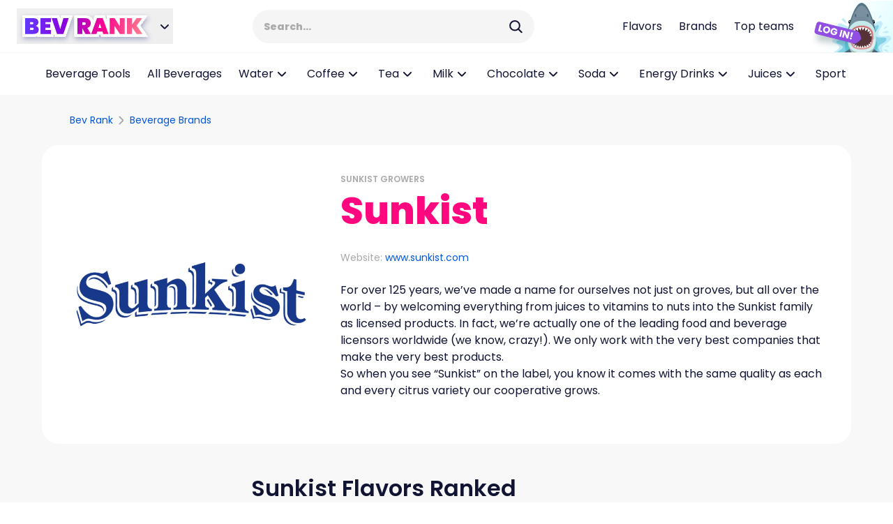

--- FILE ---
content_type: text/html; charset=utf-8
request_url: https://www.bevrank.com/bevbrands/sunkist
body_size: 9110
content:
<!DOCTYPE html><html lang="en"><head><link rel="preload" href="/BevRank.svg" as="image" fetchpriority="high"/><meta charSet="utf-8"/><meta name="viewport" content="initial-scale=1.0, width=device-width"/><meta content="IE=edge" http-equiv="X-UA-Compatible"/><link rel="manifest" href="/seo/site.webmanifest"/><link rel="mask-icon" href="/seo/safari-pinned-tab.svg" color="#111432"/><link rel="apple-touch-icon" sizes="180x180" href="/seo/apple-touch-icon.png"/><link rel="icon" href="/favicon.ico"/><meta name="msapplication-TileColor" content="#2b5797"/><meta name="msapplication-config" content="/seo/browserconfig.xml"/><meta name="theme-color" content="#ffffff"/><title>Sunkist brand beverages ranked - Bev Rank</title><meta content="For over 125 years, we’ve made a name for ourselves not just on groves, but all over the world – by welcoming everything from juices to vitamins t..." name="description"/><link href="https://www.bevrank.com/bevbrands/sunkist" rel="canonical"/><meta content="Sunkist brand beverages ranked - Bev Rank" property="og:title"/><meta content="For over 125 years, we’ve made a name for ourselves not just on groves, but all over the world – by welcoming everything from juices to vitamins t..." property="og:description"/><meta content="https://d250xtg4d8ngkd.cloudfront.net/public/brands/sunkist-logo.webp" property="og:image"/><meta content="https://www.bevrank.com/bevbrands/sunkist" property="og:url"/><meta content="BEV RANK" property="og:site_name"/><meta content="en_US" property="og:locale"/><meta content="article" property="og:type"/><meta property="og:image:width" content="1200"/><meta property="og:image:height" content="1200"/><meta content="summary_large_image" name="twitter:card"/><meta content="Sunkist brand beverages ranked - Bev Rank" property="twitter:title"/><meta content="For over 125 years, we’ve made a name for ourselves not just on groves, but all over the world – by welcoming everything from juices to vitamins t..." property="twitter:description"/><meta content="https://d250xtg4d8ngkd.cloudfront.net/public/brands/sunkist-logo.webp" property="twitter:image"/><meta property="twitter:image:width" content="1200"/><meta property="twitter:image:height" content="1200"/><script nonce="" type="application/ld+json">{"@context":"https://schema.org","@type":"BreadcrumbList","name":"Breadcrumb","itemListElement":[{"@type":"ListItem","position":1,"item":{"@type":"Thing","@id":"https://www.bevrank.com/","name":"Bev Rank"}},{"@type":"ListItem","position":2,"item":{"@type":"Thing","@id":"https://www.bevrank.com/bevbrands","name":"Beverage Brands"}}]}</script><meta name="next-head-count" content="28"/><link media="screen and (min-width: 1280px)" rel="preload" href="/icons/loginShark.svg" as="image" type="image/svg+xml"/><link media="screen and (min-width: 1280px)" rel="preload" href="/icons/loginSharkHover.svg" as="image" type="image/svg+xml"/><link rel="preload" href="/_next/static/media/916d3686010a8de2-s.p.woff2" as="font" type="font/woff2" crossorigin="anonymous" data-next-font="size-adjust"/><link rel="preload" href="/_next/static/media/7777133e901cd5ed-s.p.woff2" as="font" type="font/woff2" crossorigin="anonymous" data-next-font="size-adjust"/><link rel="preload" href="/_next/static/media/d869208648ca5469-s.p.woff2" as="font" type="font/woff2" crossorigin="anonymous" data-next-font="size-adjust"/><link rel="preload" href="/_next/static/media/9a881e2ac07d406b-s.p.woff2" as="font" type="font/woff2" crossorigin="anonymous" data-next-font="size-adjust"/><link rel="preload" href="/_next/static/media/376dd8dc38524313-s.p.woff2" as="font" type="font/woff2" crossorigin="anonymous" data-next-font="size-adjust"/><link rel="preload" href="/_next/static/media/bd427f25ac24d036-s.p.woff2" as="font" type="font/woff2" crossorigin="anonymous" data-next-font="size-adjust"/><link rel="preload" href="/_next/static/css/a4da1eaf93060c96.css" as="style"/><link rel="stylesheet" href="/_next/static/css/a4da1eaf93060c96.css" data-n-g=""/><link rel="preload" href="/_next/static/css/0426732d7a5c9163.css" as="style"/><link rel="stylesheet" href="/_next/static/css/0426732d7a5c9163.css" data-n-p=""/><link rel="preload" href="/_next/static/css/831d0aacbf18032d.css" as="style"/><link rel="stylesheet" href="/_next/static/css/831d0aacbf18032d.css"/><noscript data-n-css=""></noscript><script defer="" nomodule="" src="/_next/static/chunks/polyfills-78c92fac7aa8fdd8.js"></script><script defer="" src="/_next/static/chunks/772.fa839c587738ab83.js"></script><script src="/_next/static/chunks/webpack-458572472da1c9a0.js" defer=""></script><script src="/_next/static/chunks/framework-ecc4130bc7a58a64.js" defer=""></script><script src="/_next/static/chunks/main-cb4281779d2d79ab.js" defer=""></script><script src="/_next/static/chunks/pages/_app-35a33ef8bf113f20.js" defer=""></script><script src="/_next/static/chunks/479-8891bab7f454838d.js" defer=""></script><script src="/_next/static/chunks/607-8e204a08db35f412.js" defer=""></script><script src="/_next/static/chunks/578-3e411821b19ce37c.js" defer=""></script><script src="/_next/static/chunks/pages/bevbrands/%5BbrandSlug%5D-f9cb0f66a8066d01.js" defer=""></script><script src="/_next/static/NSyXYqXXPgk56_Qd96miQ/_buildManifest.js" defer=""></script><script src="/_next/static/NSyXYqXXPgk56_Qd96miQ/_ssgManifest.js" defer=""></script></head><body><div id="__next"><div class="__className_1b678f font-sans"><nav class="h-[76px] sticky top-0 z-50"><div class="h-full relative flex justify-between items-center border-b border-gray-200 bg-white p-3 w-full md:px-6 xl:py-0 xl:pr-0"><div class="relative inline-block text-left" data-headlessui-state=""><button class="focus:outline-none flex items-center gap-3" id="headlessui-menu-button-:R2b6:" type="button" aria-haspopup="menu" aria-expanded="false" data-headlessui-state=""><img alt="Bev Rank" fetchpriority="high" width="200" height="51" decoding="async" data-nimg="1" style="color:transparent" src="/BevRank.svg"/><svg xmlns="http://www.w3.org/2000/svg" width="24" height="24" fill="none" class="arrow-transition stroke-blue-300 hidden md:block rotate-0"><path stroke="inherit" stroke-linecap="round" stroke-width="2" d="m7 10 4.293 4.293a1 1 0 0 0 1.414 0L17 10"></path></svg></button></div><div class="hidden md:block"><div class="static md:relative"><div class="h-[42px] w-60 bg-blue-300 rounded-full relative h-[46px] w-full mb-2 md:w-[400px] lg:w-[600px] xl:w-[400px] 2xl:w-[600px] md:mb-0"><div class="flex items-center gap-1 bg-gray-200 rounded-full w-[244px] absolute 
                  -top-[1px] -left-[2px] px-4 transition-transform duration-200 ease-out
                  focus-within:hover:ring-[3px] focus-within:hover:ring-blue-300 focus-within:ring-[3px] 
                  focus-within:ring-blue-300 hover:ring-2 hover:ring-gray-400 
                  focus-within:-translate-y-1.5 focus-within:-translate-x-0.75 w-[calc(100%+4px)] md:w-[404px] lg:w-[604px] xl:w-[404px] 2xl:w-[604px] focus-within:!-translate-y-[7px] focus-within:!-translate-x-[4px]"><input aria-label="Search Input" class="w-full bg-transparent py-3.5 font-extrabold text-sm text-pink-350 focus:outline-none placeholder:text-gray-400" placeholder="Search..." value=""/><svg xmlns="http://www.w3.org/2000/svg" width="24" height="24" fill="none"><ellipse cx="10.735" cy="10.731" stroke="#111432" stroke-linecap="round" stroke-linejoin="round" stroke-width="2" rx="6.735" ry="6.731"></ellipse><path stroke="#111432" stroke-linecap="round" stroke-linejoin="round" stroke-width="2" d="m20.309 20.298-4.67-4.667"></path></svg></div></div></div></div><div class="hidden items-center gap-3 xl:flex"><div class="hidden gap-6 xl:flex"><a draggable="false" aria-label="Flavors page link" href="/flavors"><button type="button" class="button-pressable focus:outline-none py-[10px] px-3 rounded-xl flex gap-3 items-center group bg-white hover:bg-gray-100 [&amp;&gt;p]:hover:text-blue-200 [&amp;&gt;svg]:hover:stroke-blue-200"><p class="body-1 text-blue-300 whitespace-nowrap text-blue-300">Flavors</p></button></a><a draggable="false" aria-label="Beverage brands page link" href="/bevbrands"><button type="button" class="button-pressable focus:outline-none py-[10px] px-3 rounded-xl flex gap-3 items-center group bg-white hover:bg-gray-100 [&amp;&gt;p]:hover:text-blue-200 [&amp;&gt;svg]:hover:stroke-blue-200"><p class="body-1 text-blue-300 whitespace-nowrap text-blue-300">Brands</p></button></a><a draggable="false" aria-label="Top teams page link" href="/userrank?tab=team"><button type="button" class="button-pressable focus:outline-none py-[10px] px-3 rounded-xl flex gap-3 items-center group bg-white hover:bg-gray-100 [&amp;&gt;p]:hover:text-blue-200 [&amp;&gt;svg]:hover:stroke-blue-200"><p class="body-1 text-blue-300 whitespace-nowrap text-blue-300">Top teams</p></button></a></div><div class="w-12 h-12 rounded-full animate-placeholder"></div><div class="w-12 h-12 rounded-full animate-placeholder"></div></div><div class="flex items-center xl:hidden"><svg xmlns="http://www.w3.org/2000/svg" width="24" height="24" fill="none" class="mb-0.5 cursor-pointer mr-6 block md:hidden"><ellipse cx="10.735" cy="10.731" stroke="#111432" stroke-linecap="round" stroke-linejoin="round" stroke-width="2" rx="6.735" ry="6.731"></ellipse><path stroke="#111432" stroke-linecap="round" stroke-linejoin="round" stroke-width="2" d="m20.309 20.298-4.67-4.667"></path></svg><button aria-label="Mobile Hamburger mernu icon" type="button" class="HamIcon_ham-container__hJLgT HamIcon_ham-closed__Vi9qr"><div></div><div></div></button><div class="__className_1b678f font-sans z-50" data-headlessui-state=""></div><div style="position:fixed;top:1px;left:1px;width:1px;height:0;padding:0;margin:-1px;overflow:hidden;clip:rect(0, 0, 0, 0);white-space:nowrap;border-width:0;display:none"></div></div></div></nav><div class="w-full overflow-x-clip"><div class="w-full md:w-[calc(100vw-15px)] relative md:[&amp;:hover&gt;.white-box]:opacity-100"><button id="scroll-left-button" aria-label="scroll-left-button" type="button" class="absolute top-0 z-10 h-15 w-7.5 cursor-pointer grid opacity-100 place-items-center 
                  transition-opacity focus:outline-none duration-200 ease-in-out bg-white-gradient 
                  md:opacity-0 md:w-10 lg:w-15 md:[&amp;&gt;svg]:stroke-blue-300 white-box md:[&amp;&gt;svg]:rotate-180"><svg xmlns="http://www.w3.org/2000/svg" width="24" height="24" fill="none"><path stroke="inherit" stroke-linecap="round" stroke-width="2" d="m9.5 17.5 4.293-4.293a1 1 0 0 0 0-1.414L9.5 7.5"></path></svg></button><div class="cat-menu-scroll w-max max-w-[100vw] px-6 py-2 mx-auto bg-white flex gap-3 overflow-x-auto  scroll-smooth md:px-0 md:max-w-[calc(100vw-80px)] lg:max-w-[calc(100vw-120px)]"><a draggable="false" href="/beverage-tools"><button type="button" class="button-pressable focus:outline-none py-[10px] px-3 rounded-xl flex gap-3 items-center group bg-white hover:bg-gray-100 [&amp;&gt;p]:hover:text-blue-200 [&amp;&gt;svg]:hover:stroke-blue-200"><p class="body-1 text-blue-300 whitespace-nowrap text-blue-300">Beverage Tools</p></button></a><a draggable="false" href="/all"><button type="button" class="button-pressable focus:outline-none py-[10px] px-3 rounded-xl flex gap-3 items-center group bg-white hover:bg-gray-100 [&amp;&gt;p]:hover:text-blue-200 [&amp;&gt;svg]:hover:stroke-blue-200"><p class="body-1 text-blue-300 whitespace-nowrap text-blue-300">All Beverages</p></button></a><div data-headlessui-state=""><div aria-expanded="false" data-headlessui-state=""><a draggable="false" href="/water"><button type="button" class="button-pressable focus:outline-none py-[10px] px-3 rounded-xl flex gap-3 items-center group bg-white hover:bg-gray-100 [&amp;&gt;p]:hover:text-blue-200 [&amp;&gt;svg]:hover:stroke-blue-200 [&amp;&gt;svg]:rotate-0"><p class="body-1 text-blue-300 whitespace-nowrap text-blue-300">Water</p><svg xmlns="http://www.w3.org/2000/svg" width="24" height="24" fill="none" class="w-6 h-6 rotate-0 tranisiton-rotate duration-150 ease-in stroke-blue-300"><path stroke="inherit" stroke-linecap="round" stroke-width="2" d="m7 10 4.293 4.293a1 1 0 0 0 1.414 0L17 10"></path></svg></button></a></div></div><div style="position:fixed;top:1px;left:1px;width:1px;height:0;padding:0;margin:-1px;overflow:hidden;clip:rect(0, 0, 0, 0);white-space:nowrap;border-width:0;display:none"></div><div data-headlessui-state=""><div aria-expanded="false" data-headlessui-state=""><a draggable="false" href="/coffee"><button type="button" class="button-pressable focus:outline-none py-[10px] px-3 rounded-xl flex gap-3 items-center group bg-white hover:bg-gray-100 [&amp;&gt;p]:hover:text-blue-200 [&amp;&gt;svg]:hover:stroke-blue-200 [&amp;&gt;svg]:rotate-0"><p class="body-1 text-blue-300 whitespace-nowrap text-blue-300">Coffee</p><svg xmlns="http://www.w3.org/2000/svg" width="24" height="24" fill="none" class="w-6 h-6 rotate-0 tranisiton-rotate duration-150 ease-in stroke-blue-300"><path stroke="inherit" stroke-linecap="round" stroke-width="2" d="m7 10 4.293 4.293a1 1 0 0 0 1.414 0L17 10"></path></svg></button></a></div></div><div style="position:fixed;top:1px;left:1px;width:1px;height:0;padding:0;margin:-1px;overflow:hidden;clip:rect(0, 0, 0, 0);white-space:nowrap;border-width:0;display:none"></div><div data-headlessui-state=""><div aria-expanded="false" data-headlessui-state=""><a draggable="false" href="/tea"><button type="button" class="button-pressable focus:outline-none py-[10px] px-3 rounded-xl flex gap-3 items-center group bg-white hover:bg-gray-100 [&amp;&gt;p]:hover:text-blue-200 [&amp;&gt;svg]:hover:stroke-blue-200 [&amp;&gt;svg]:rotate-0"><p class="body-1 text-blue-300 whitespace-nowrap text-blue-300">Tea</p><svg xmlns="http://www.w3.org/2000/svg" width="24" height="24" fill="none" class="w-6 h-6 rotate-0 tranisiton-rotate duration-150 ease-in stroke-blue-300"><path stroke="inherit" stroke-linecap="round" stroke-width="2" d="m7 10 4.293 4.293a1 1 0 0 0 1.414 0L17 10"></path></svg></button></a></div></div><div style="position:fixed;top:1px;left:1px;width:1px;height:0;padding:0;margin:-1px;overflow:hidden;clip:rect(0, 0, 0, 0);white-space:nowrap;border-width:0;display:none"></div><div data-headlessui-state=""><div aria-expanded="false" data-headlessui-state=""><a draggable="false" href="/milk"><button type="button" class="button-pressable focus:outline-none py-[10px] px-3 rounded-xl flex gap-3 items-center group bg-white hover:bg-gray-100 [&amp;&gt;p]:hover:text-blue-200 [&amp;&gt;svg]:hover:stroke-blue-200 [&amp;&gt;svg]:rotate-0"><p class="body-1 text-blue-300 whitespace-nowrap text-blue-300">Milk</p><svg xmlns="http://www.w3.org/2000/svg" width="24" height="24" fill="none" class="w-6 h-6 rotate-0 tranisiton-rotate duration-150 ease-in stroke-blue-300"><path stroke="inherit" stroke-linecap="round" stroke-width="2" d="m7 10 4.293 4.293a1 1 0 0 0 1.414 0L17 10"></path></svg></button></a></div></div><div style="position:fixed;top:1px;left:1px;width:1px;height:0;padding:0;margin:-1px;overflow:hidden;clip:rect(0, 0, 0, 0);white-space:nowrap;border-width:0;display:none"></div><div data-headlessui-state=""><div aria-expanded="false" data-headlessui-state=""><a draggable="false" href="/chocolate"><button type="button" class="button-pressable focus:outline-none py-[10px] px-3 rounded-xl flex gap-3 items-center group bg-white hover:bg-gray-100 [&amp;&gt;p]:hover:text-blue-200 [&amp;&gt;svg]:hover:stroke-blue-200 [&amp;&gt;svg]:rotate-0"><p class="body-1 text-blue-300 whitespace-nowrap text-blue-300">Chocolate</p><svg xmlns="http://www.w3.org/2000/svg" width="24" height="24" fill="none" class="w-6 h-6 rotate-0 tranisiton-rotate duration-150 ease-in stroke-blue-300"><path stroke="inherit" stroke-linecap="round" stroke-width="2" d="m7 10 4.293 4.293a1 1 0 0 0 1.414 0L17 10"></path></svg></button></a></div></div><div style="position:fixed;top:1px;left:1px;width:1px;height:0;padding:0;margin:-1px;overflow:hidden;clip:rect(0, 0, 0, 0);white-space:nowrap;border-width:0;display:none"></div><div data-headlessui-state=""><div aria-expanded="false" data-headlessui-state=""><a draggable="false" href="/soda"><button type="button" class="button-pressable focus:outline-none py-[10px] px-3 rounded-xl flex gap-3 items-center group bg-white hover:bg-gray-100 [&amp;&gt;p]:hover:text-blue-200 [&amp;&gt;svg]:hover:stroke-blue-200 [&amp;&gt;svg]:rotate-0"><p class="body-1 text-blue-300 whitespace-nowrap text-blue-300">Soda</p><svg xmlns="http://www.w3.org/2000/svg" width="24" height="24" fill="none" class="w-6 h-6 rotate-0 tranisiton-rotate duration-150 ease-in stroke-blue-300"><path stroke="inherit" stroke-linecap="round" stroke-width="2" d="m7 10 4.293 4.293a1 1 0 0 0 1.414 0L17 10"></path></svg></button></a></div></div><div style="position:fixed;top:1px;left:1px;width:1px;height:0;padding:0;margin:-1px;overflow:hidden;clip:rect(0, 0, 0, 0);white-space:nowrap;border-width:0;display:none"></div><div data-headlessui-state=""><div aria-expanded="false" data-headlessui-state=""><a draggable="false" href="/energy-drinks"><button type="button" class="button-pressable focus:outline-none py-[10px] px-3 rounded-xl flex gap-3 items-center group bg-white hover:bg-gray-100 [&amp;&gt;p]:hover:text-blue-200 [&amp;&gt;svg]:hover:stroke-blue-200 [&amp;&gt;svg]:rotate-0"><p class="body-1 text-blue-300 whitespace-nowrap text-blue-300">Energy Drinks</p><svg xmlns="http://www.w3.org/2000/svg" width="24" height="24" fill="none" class="w-6 h-6 rotate-0 tranisiton-rotate duration-150 ease-in stroke-blue-300"><path stroke="inherit" stroke-linecap="round" stroke-width="2" d="m7 10 4.293 4.293a1 1 0 0 0 1.414 0L17 10"></path></svg></button></a></div></div><div style="position:fixed;top:1px;left:1px;width:1px;height:0;padding:0;margin:-1px;overflow:hidden;clip:rect(0, 0, 0, 0);white-space:nowrap;border-width:0;display:none"></div><div data-headlessui-state=""><div aria-expanded="false" data-headlessui-state=""><a draggable="false" href="/juices"><button type="button" class="button-pressable focus:outline-none py-[10px] px-3 rounded-xl flex gap-3 items-center group bg-white hover:bg-gray-100 [&amp;&gt;p]:hover:text-blue-200 [&amp;&gt;svg]:hover:stroke-blue-200 [&amp;&gt;svg]:rotate-0"><p class="body-1 text-blue-300 whitespace-nowrap text-blue-300">Juices</p><svg xmlns="http://www.w3.org/2000/svg" width="24" height="24" fill="none" class="w-6 h-6 rotate-0 tranisiton-rotate duration-150 ease-in stroke-blue-300"><path stroke="inherit" stroke-linecap="round" stroke-width="2" d="m7 10 4.293 4.293a1 1 0 0 0 1.414 0L17 10"></path></svg></button></a></div></div><div style="position:fixed;top:1px;left:1px;width:1px;height:0;padding:0;margin:-1px;overflow:hidden;clip:rect(0, 0, 0, 0);white-space:nowrap;border-width:0;display:none"></div><div data-headlessui-state=""><div aria-expanded="false" data-headlessui-state=""><a draggable="false" href="/sports-drinks"><button type="button" class="button-pressable focus:outline-none py-[10px] px-3 rounded-xl flex gap-3 items-center group bg-white hover:bg-gray-100 [&amp;&gt;p]:hover:text-blue-200 [&amp;&gt;svg]:hover:stroke-blue-200 [&amp;&gt;svg]:rotate-0"><p class="body-1 text-blue-300 whitespace-nowrap text-blue-300">Sports Drinks</p><svg xmlns="http://www.w3.org/2000/svg" width="24" height="24" fill="none" class="w-6 h-6 rotate-0 tranisiton-rotate duration-150 ease-in stroke-blue-300"><path stroke="inherit" stroke-linecap="round" stroke-width="2" d="m7 10 4.293 4.293a1 1 0 0 0 1.414 0L17 10"></path></svg></button></a></div></div><div style="position:fixed;top:1px;left:1px;width:1px;height:0;padding:0;margin:-1px;overflow:hidden;clip:rect(0, 0, 0, 0);white-space:nowrap;border-width:0;display:none"></div><div data-headlessui-state=""><div aria-expanded="false" data-headlessui-state=""><a draggable="false" href="/calm"><button type="button" class="button-pressable focus:outline-none py-[10px] px-3 rounded-xl flex gap-3 items-center group bg-white hover:bg-gray-100 [&amp;&gt;p]:hover:text-blue-200 [&amp;&gt;svg]:hover:stroke-blue-200 [&amp;&gt;svg]:rotate-0"><p class="body-1 text-blue-300 whitespace-nowrap text-blue-300">Calm</p><svg xmlns="http://www.w3.org/2000/svg" width="24" height="24" fill="none" class="w-6 h-6 rotate-0 tranisiton-rotate duration-150 ease-in stroke-blue-300"><path stroke="inherit" stroke-linecap="round" stroke-width="2" d="m7 10 4.293 4.293a1 1 0 0 0 1.414 0L17 10"></path></svg></button></a></div></div><div style="position:fixed;top:1px;left:1px;width:1px;height:0;padding:0;margin:-1px;overflow:hidden;clip:rect(0, 0, 0, 0);white-space:nowrap;border-width:0;display:none"></div><div data-headlessui-state=""><div aria-expanded="false" data-headlessui-state=""><a draggable="false" href="/nutrition"><button type="button" class="button-pressable focus:outline-none py-[10px] px-3 rounded-xl flex gap-3 items-center group bg-white hover:bg-gray-100 [&amp;&gt;p]:hover:text-blue-200 [&amp;&gt;svg]:hover:stroke-blue-200 [&amp;&gt;svg]:rotate-0"><p class="body-1 text-blue-300 whitespace-nowrap text-blue-300">Nutrition</p><svg xmlns="http://www.w3.org/2000/svg" width="24" height="24" fill="none" class="w-6 h-6 rotate-0 tranisiton-rotate duration-150 ease-in stroke-blue-300"><path stroke="inherit" stroke-linecap="round" stroke-width="2" d="m7 10 4.293 4.293a1 1 0 0 0 1.414 0L17 10"></path></svg></button></a></div></div><div style="position:fixed;top:1px;left:1px;width:1px;height:0;padding:0;margin:-1px;overflow:hidden;clip:rect(0, 0, 0, 0);white-space:nowrap;border-width:0;display:none"></div><div data-headlessui-state=""><div aria-expanded="false" data-headlessui-state=""><a draggable="false" href="/flavored-waters"><button type="button" class="button-pressable focus:outline-none py-[10px] px-3 rounded-xl flex gap-3 items-center group bg-white hover:bg-gray-100 [&amp;&gt;p]:hover:text-blue-200 [&amp;&gt;svg]:hover:stroke-blue-200 [&amp;&gt;svg]:rotate-0"><p class="body-1 text-blue-300 whitespace-nowrap text-blue-300">Flavored Waters</p><svg xmlns="http://www.w3.org/2000/svg" width="24" height="24" fill="none" class="w-6 h-6 rotate-0 tranisiton-rotate duration-150 ease-in stroke-blue-300"><path stroke="inherit" stroke-linecap="round" stroke-width="2" d="m7 10 4.293 4.293a1 1 0 0 0 1.414 0L17 10"></path></svg></button></a></div></div><div style="position:fixed;top:1px;left:1px;width:1px;height:0;padding:0;margin:-1px;overflow:hidden;clip:rect(0, 0, 0, 0);white-space:nowrap;border-width:0;display:none"></div></div><button id="scroll-right-button" aria-label="scroll-right-button" type="button" class="absolute top-0 z-10 h-15 w-7.5 cursor-pointer grid opacity-100 place-items-center 
                  transition-opacity focus:outline-none duration-200 ease-in-out bg-white-gradient 
                  md:opacity-0 md:w-10 lg:w-15 md:[&amp;&gt;svg]:stroke-blue-300 white-box right-0 rotate-180 md:[&amp;&gt;svg]:stroke-blue-300 md:[&amp;&gt;svg]:rotate-180"><svg xmlns="http://www.w3.org/2000/svg" width="24" height="24" fill="none"><path stroke="inherit" stroke-linecap="round" stroke-width="2" d="m9.5 17.5 4.293-4.293a1 1 0 0 0 0-1.414L9.5 7.5"></path></svg></button></div><div class="bg-gray-100"><div class="max-w-full px-3 mx-auto md:max-w-[1000px] lg:max-w-[1160px] xl:px-0"><div class="bg-gray-100 pb-10"><div class="overflow-scroll cat-menu-scroll header-breadcrumb" style="direction:rtl"><div class="w-max flex items-center gap-2 pr-10 mr-auto" style="direction:ltr"><a href="/"><p class="body-2 text-blue-200 hover:underline whitespace-nowrap">Bev Rank</p></a><svg xmlns="http://www.w3.org/2000/svg" width="24" height="24" fill="none" style="stroke:#aaa" class="flex-shrink-0"><path stroke="inherit" stroke-linecap="round" stroke-width="2" d="m9.5 17.5 4.293-4.293a1 1 0 0 0 0-1.414L9.5 7.5"></path></svg><a href="/bevbrands"><p class="body-2 text-blue-200 hover:underline whitespace-nowrap">Beverage Brands</p></a></div></div><div class="Product_hero-container__qAVmq"><div class="Product_hero-container__title-container__tLjPy"><div><a href="/bevcompanies/sunkist-growers"><p class="text-overline ">Sunkist Growers</p></a></div><h1 class="heading-1 text-blue-300 text-pink-300 mb-6">Sunkist</h1></div><div class="Product_hero-container__image-container__LT48Y"><div role="button" tabindex="0" class="w-max"><img loading="lazy" sizes="1200px" src="https://d250xtg4d8ngkd.cloudfront.net/public/brands/sunkist-logo.webp" alt="Sunkist Logo" class="bg-placeholder aspect-square h-70 lg:h-87 rounded-xl cursor-default"/></div></div><div class="Product_hero-container__description-container__SpeTt"><p class="body-2 text-gray-400 mb-6">Website:<!-- --> <a target="_blank" rel="nofollow" class="text-blue-200 hover:underline" href="https://www.sunkist.com/?ref=bevrank">www.sunkist.com</a></p><div class="description text-blue-300 "><p>For over 125 years, we’ve made a name for ourselves not just on groves, but all over the world – by welcoming everything from juices to vitamins to nuts into the Sunkist family as licensed products. In fact, we’re actually one of the leading food and beverage licensors worldwide (we know, crazy!). We only work with the very best companies that make the very best products.</p><p>So when you see “Sunkist” on the label, you know it comes with the same quality as each and every citrus variety our cooperative grows.</p></div></div></div></div><div class="flex flex-col md:flex-row gap-6"><div class="w-[300px] flex-shrink-0"><div class="sticky top-[76px] w-full"></div></div><div class="grow"><div class="mb-3"><h3 class="heading-3 text-blue-300 ">Sunkist<!-- --> Flavors Ranked</h3><div class="flex flex-wrap gap-3"><label for="Plant Milk" class="Checkbox_checkbox__EY3I1 "><input id="Plant Milk" type="checkbox" class="Checkbox_checkbox__input__hwq0V "/><div class="Checkbox_checkbox__check-container__kSmg2"><div></div></div><p class="body-1 text-blue-300 ">Plant Milk</p></label><label for="Chocolate" class="Checkbox_checkbox__EY3I1 "><input id="Chocolate" type="checkbox" class="Checkbox_checkbox__input__hwq0V "/><div class="Checkbox_checkbox__check-container__kSmg2"><div></div></div><p class="body-1 text-blue-300 ">Chocolate</p></label><label for="Flavored Plant Milk" class="Checkbox_checkbox__EY3I1 "><input id="Flavored Plant Milk" type="checkbox" class="Checkbox_checkbox__input__hwq0V "/><div class="Checkbox_checkbox__check-container__kSmg2"><div></div></div><p class="body-1 text-blue-300 ">Flavored Plant Milk</p></label></div></div><div class="grid grid-cols-1 gap-3 md:gap-6"><article class="relative bg-blue-300 rounded-[20px] h-[148px] md:h-[166px]"><a href="/bevbrands/sunkist/sunkist-chocolate-pistachio-milk"><div class="absolute -left-px -top-px pressable p-3 rounded-2xl bg-white flex  gap-3 md:gap-6 border border-gray-200 transition-card ring-bev hover:-translate-x-2 hover:-translate-y-3 w-[calc(100%+2px)] h-[calc(100%+2px)]"><img src="https://d250xtg4d8ngkd.cloudfront.net/public/beverages/Sunkist-Chocolate-Pistachio-Milk.webp" alt="Sunkist Chocolate Pistachio Milk" class="size-[120px] md:size-[140px] rounded-[10px]"/><div class="w-[calc(100%-132px)] md:w-[calc(100%-164px)]"><div class="py-1.5 h-[72px] md:h-[84px] flex items-center"><h4 class="heading-4 text-blue-300 line-clamp-2">Sunkist Chocolate Pistachio Milk</h4></div><div class="h-[1px] bg-gray-200"></div><div class="flex flex-col md:flex-row justify-between md:items-center mt-1.5"><div><p class="body-2 text-purple-300">Category Rank: #</p><p class="body-2 text-purple-300">Flavors:<!-- --> <!-- -->Chocolate, Pistachio</p></div><button id="Rate Button" aria-label="Rate Button" type="button" draggable="false" class="button-pressable px-3 h-12 gap-2 items-center rounded-lg cursor-pointer disabled:animate-pulse disabled:cursor-not-allowed [&amp;&gt;svg]:stroke-purple-300 [&amp;&gt;svg]:fill-none [&amp;&gt;svg]:hover:stroke-blue-200 [&amp;&gt;p]:hover:text-blue-200 disabled:bg-gray-300 disabled:w-[94px] bg-transparent hover:bg-gray-200 hidden md:flex"><svg xmlns="http://www.w3.org/2000/svg" width="24" height="24" fill="none" class=" block"><path fill="inherit" stroke="inherit" stroke-linecap="round" stroke-linejoin="round" stroke-width="2" d="m12 2 3.09 6.26L22 9.27l-5 4.87 1.18 6.88L12 17.77l-6.18 3.25L7 14.14 2 9.27l6.91-1.01z"></path></svg><p class="button-1 text-blue-300 text-purple-300">Rate</p></button></div></div></div></a></article><article class="relative bg-blue-300 rounded-[20px] h-[148px] md:h-[166px]"><a href="/bevbrands/sunkist/sunkist-pistachio-milk"><div class="absolute -left-px -top-px pressable p-3 rounded-2xl bg-white flex  gap-3 md:gap-6 border border-gray-200 transition-card ring-bev hover:-translate-x-2 hover:-translate-y-3 w-[calc(100%+2px)] h-[calc(100%+2px)]"><img src="https://d250xtg4d8ngkd.cloudfront.net/public/beverages/Sunkist-Pistachio-Milk.webp" alt="Sunkist Pistachio Milk" class="size-[120px] md:size-[140px] rounded-[10px]"/><div class="w-[calc(100%-132px)] md:w-[calc(100%-164px)]"><div class="py-1.5 h-[72px] md:h-[84px] flex items-center"><h4 class="heading-4 text-blue-300 line-clamp-2">Sunkist Pistachio Milk</h4></div><div class="h-[1px] bg-gray-200"></div><div class="flex flex-col md:flex-row justify-between md:items-center mt-1.5"><div><p class="body-2 text-purple-300">Category Rank: #</p><p class="body-2 text-purple-300">Flavors:<!-- --> <!-- -->Pistachio</p></div><button id="Rate Button" aria-label="Rate Button" type="button" draggable="false" class="button-pressable px-3 h-12 gap-2 items-center rounded-lg cursor-pointer disabled:animate-pulse disabled:cursor-not-allowed [&amp;&gt;svg]:stroke-purple-300 [&amp;&gt;svg]:fill-none [&amp;&gt;svg]:hover:stroke-blue-200 [&amp;&gt;p]:hover:text-blue-200 disabled:bg-gray-300 disabled:w-[94px] bg-transparent hover:bg-gray-200 hidden md:flex"><svg xmlns="http://www.w3.org/2000/svg" width="24" height="24" fill="none" class=" block"><path fill="inherit" stroke="inherit" stroke-linecap="round" stroke-linejoin="round" stroke-width="2" d="m12 2 3.09 6.26L22 9.27l-5 4.87 1.18 6.88L12 17.77l-6.18 3.25L7 14.14 2 9.27l6.91-1.01z"></path></svg><p class="button-1 text-blue-300 text-purple-300">Rate</p></button></div></div></div></a></article></div><div class="PaginationBar_bar-container__n3FPo"><button type="button" class="PaginationBar_bar-container__button__p1ebH" disabled=""><svg xmlns="http://www.w3.org/2000/svg" width="24" height="24" fill="none" class="rotate-180 -translate-x-px"><path stroke="inherit" stroke-linecap="round" stroke-width="2" d="m9.5 17.5 4.293-4.293a1 1 0 0 0 0-1.414L9.5 7.5"></path></svg></button><button type="button" disabled="" class="PaginationBar_bar-container__button__p1ebH PaginationBar_bar-container__button--active__blcWg"><p class="body-2 ">1</p></button><button type="button" disabled="" class="PaginationBar_bar-container__button__p1ebH"><svg xmlns="http://www.w3.org/2000/svg" width="24" height="24" fill="none"><path stroke="inherit" stroke-linecap="round" stroke-width="2" d="m9.5 17.5 4.293-4.293a1 1 0 0 0 0-1.414L9.5 7.5"></path></svg></button></div></div></div></div></div><footer><div class="px-12 py-28 bg-gray-100 lg:px-6 border-b border-y-gray-300"><img alt="BevRank Icon" loading="lazy" width="48" height="48" decoding="async" data-nimg="1" style="color:transparent;display:block;margin:0 auto;aspect-ratio:1 / 1;height:48px" src="/icons/bevrankIcon.svg"/><p class="w-max mx-auto text-[60px] leading-[90px] font-black text-gradient drop-shadow-icon">Bev Rank</p><div class="description text-blue-300 mb-10 text-center lg:mx-auto lg:max-w-[1080px]"><p class="ql-align-center">Find your favorite beverages for any occasion. Retail agnostic beverage ranking makes it easy to see, sort, filter, and compare all kinds of drinks. Search by flavor, type of beverage, and even nutrition data. Help BevRank rank all the world&#x27;s drinks by liking your favorites. Make your own sharable list of favorite drinks by pressing the like button, &amp; bookmark interesting new drinks to try later.</p></div><div class="w-max mx-auto grid grid-cols-1 gap-6 md:grid-cols-2"><a draggable="false" href="/"><div class="button-pressable bg-white w-70 h-30 grid place-items-center rounded-3xl drop-shadow-card hover:bg-gray-100"><img src="https://d250xtg4d8ngkd.cloudfront.net/assets/bevrank-logo.png" alt="BevRank" draggable="false"/></div></a><a href="https://www.drinkrank.com?ref=bevrank" draggable="false"><div class="button-pressable bg-white w-70 h-30 grid place-items-center rounded-3xl drop-shadow-card hover:bg-gray-100"><img src="https://d250xtg4d8ngkd.cloudfront.net/assets/drinkrank-logo.png" alt="DrinkRank" draggable="false"/></div></a><a href="https://www.saucerank.com?ref=bevrank" draggable="false"><div class="button-pressable bg-white w-70 h-30 grid place-items-center rounded-3xl drop-shadow-card hover:bg-gray-100"><img src="https://d250xtg4d8ngkd.cloudfront.net/assets/saucerank-logo.png" alt="SauceRank" draggable="false"/></div></a><a href="https://www.snackrank.com?ref=bevrank" draggable="false"><div class="button-pressable bg-white w-70 h-30 grid place-items-center rounded-3xl drop-shadow-card hover:bg-gray-100"><img src="https://d250xtg4d8ngkd.cloudfront.net/assets/snackrank-logo.png" alt="SnackRank" draggable="false"/></div></a></div></div><div class="w-max mx-auto flex gap-20 xl:gap-[72px] py-20 px-6 flex-col items-start md:flex-row"><div class="w-max flex-shrink-0"><img src="https://d250xtg4d8ngkd.cloudfront.net/assets/bevrank-logo.png" alt="BevRank Icon"/><p class="body-1 text-blue-300 text-center">Beverages Ranked</p><div class="flex gap-3 py-3"><a href="https://www.facebook.com/BevRank?ref=bevrank" aria-label="BevRank facebook" target="_blank" rel="noreferrer" class="m-3 [&amp;_path]:hover:fill-blue-200"><svg xmlns="http://www.w3.org/2000/svg" width="24" height="24" fill="none"><path fill="#111432" d="M20.9 2H3.1A1.1 1.1 0 0 0 2 3.1v17.8A1.1 1.1 0 0 0 3.1 22h9.58v-7.75h-2.6v-3h2.6V9a3.64 3.64 0 0 1 3.88-4 20 20 0 0 1 2.33.12v2.7H17.3c-1.26 0-1.5.6-1.5 1.47v1.93h3l-.39 3H15.8V22h5.1a1.1 1.1 0 0 0 1.1-1.1V3.1A1.1 1.1 0 0 0 20.9 2"></path></svg></a><a href="https://www.instagram.com/snack.rank?ref=bevrank" aria-label="BevRank Instagram" target="_blank" rel="noreferrer" class="m-3 [&amp;_path]:hover:fill-blue-200"><svg xmlns="http://www.w3.org/2000/svg" width="24" height="24" fill="none"><path fill="#111432" d="M17.34 5.46a1.2 1.2 0 1 0 0 2.4 1.2 1.2 0 0 0 0-2.4m4.6 2.42a7.6 7.6 0 0 0-.46-2.43 4.9 4.9 0 0 0-1.16-1.77 4.7 4.7 0 0 0-1.77-1.15 7.3 7.3 0 0 0-2.43-.47C15.06 2 14.72 2 12 2s-3.06 0-4.12.06a7.3 7.3 0 0 0-2.43.47 4.8 4.8 0 0 0-1.77 1.15 4.7 4.7 0 0 0-1.15 1.77 7.3 7.3 0 0 0-.47 2.43C2 8.94 2 9.28 2 12s0 3.06.06 4.12a7.3 7.3 0 0 0 .47 2.43 4.7 4.7 0 0 0 1.15 1.77 4.8 4.8 0 0 0 1.77 1.15 7.3 7.3 0 0 0 2.43.47C8.94 22 9.28 22 12 22s3.06 0 4.12-.06a7.3 7.3 0 0 0 2.43-.47 4.7 4.7 0 0 0 1.77-1.15 4.85 4.85 0 0 0 1.16-1.77c.285-.78.44-1.6.46-2.43 0-1.06.06-1.4.06-4.12s0-3.06-.06-4.12M20.14 16a5.6 5.6 0 0 1-.34 1.86 3.06 3.06 0 0 1-.75 1.15c-.324.33-.717.586-1.15.75a5.6 5.6 0 0 1-1.86.34c-1 .05-1.37.06-4 .06s-3 0-4-.06a5.7 5.7 0 0 1-1.94-.3 3.3 3.3 0 0 1-1.1-.75 3 3 0 0 1-.74-1.15 5.5 5.5 0 0 1-.4-1.9c0-1-.06-1.37-.06-4s0-3 .06-4a5.5 5.5 0 0 1 .35-1.9A3 3 0 0 1 5 5a3.1 3.1 0 0 1 1.1-.8A5.7 5.7 0 0 1 8 3.86c1 0 1.37-.06 4-.06s3 0 4 .06a5.6 5.6 0 0 1 1.86.34 3.06 3.06 0 0 1 1.19.8c.328.307.584.683.75 1.1.222.609.337 1.252.34 1.9.05 1 .06 1.37.06 4s-.01 3-.06 4M12 6.87A5.13 5.13 0 1 0 17.14 12 5.12 5.12 0 0 0 12 6.87m0 8.46a3.33 3.33 0 1 1 0-6.66 3.33 3.33 0 0 1 0 6.66"></path></svg></a><a href="https://www.linkedin.com/company/snack-rank/?ref=bevrank" aria-label="BevRank Linkedin" target="_blank" rel="noreferrer" class="m-3 [&amp;_path]:hover:fill-blue-200"><svg xmlns="http://www.w3.org/2000/svg" width="24" height="24" fill="none"><path fill="#111432" d="M20.47 2H3.53a1.45 1.45 0 0 0-1.47 1.43v17.14A1.45 1.45 0 0 0 3.53 22h16.94a1.45 1.45 0 0 0 1.47-1.43V3.43A1.45 1.45 0 0 0 20.47 2M8.09 18.74h-3v-9h3zM6.59 8.48a1.56 1.56 0 0 1 0-3.12 1.57 1.57 0 1 1 0 3.12m12.32 10.26h-3v-4.83c0-1.21-.43-2-1.52-2A1.65 1.65 0 0 0 12.85 13a2 2 0 0 0-.1.73v5h-3v-9h3V11a3 3 0 0 1 2.71-1.5c2 0 3.45 1.29 3.45 4.06z"></path></svg></a></div></div><div class="flex flex-col lg:flex-row gap-10 xl:gap-[72px]"><div class="flex flex-col md:flex-row gap-10 xl:gap-[72px]"><div class="grid gap-3 flex-shrink-0"><h4 class="subtitle-1 text-blue-300 py-3 text-center md:text-left">Get Involved</h4><button type="button" class="text-center md:text-left"><p class="body-1 text-blue-300 !text-blue-200 hover:underline">Join BevRank</p></button><a class="text-center md:text-left" href="/blog"><p class="body-1 text-blue-300 !text-blue-200 hover:underline">Beverage News</p></a><a class="text-center md:text-left" href="/userrank?tab=team"><p class="body-1 text-blue-300 !text-blue-200 hover:underline">Top Teams</p></a><a class="text-center md:text-left" href="/userrank"><p class="body-1 text-blue-300 !text-blue-200 hover:underline">Top Users</p></a></div><div class="grid gap-3 flex-shrink-0"><h4 class="subtitle-1 text-blue-300 py-3 text-center md:text-left">Find Beverages</h4><a class="text-center md:text-left" href="/all"><p class="body-1 text-blue-300 !text-blue-200 hover:underline">All Beverages</p></a><a class="text-center md:text-left" href="/flavors"><p class="body-1 text-blue-300 !text-blue-200 hover:underline">Beverage Flavors</p></a><a class="text-center md:text-left" href="/bevbrands"><p class="body-1 text-blue-300 !text-blue-200 hover:underline">Beverage Brands</p></a><a class="text-center md:text-left" href="/bevcompanies"><p class="body-1 text-blue-300 !text-blue-200 hover:underline">Beverage Companies</p></a></div></div><div class="flex gap-10 xl:gap-[72px] flex-col md:flex-row"><div class="grid gap-3 flex-shrink-0"><h4 class="subtitle-1 text-blue-300 py-3 text-center md:text-left">More to Love</h4><a class="text-center md:text-left" href="/"><p class="body-1 text-blue-300 !text-blue-200 hover:underline">BevRank</p></a><a href="https://www.drinkrank.com?ref=bevrank" target="_blank" rel="noreferrer" class="text-center md:text-left"><p class="body-1 text-blue-300 !text-blue-200 hover:underline">DrinkRank</p></a><a href="https://www.saucerank.com?ref=bevrank" target="_blank" rel="noreferrer" class="text-center md:text-left"><p class="body-1 text-blue-300 !text-blue-200 hover:underline">SauceRank</p></a><a href="https://www.snackrank.com?ref=bevrank" target="_blank" rel="noreferrer" class="text-center md:text-left"><p class="body-1 text-blue-300 !text-blue-200 hover:underline">SnackRank</p></a></div><div class="grid gap-3 flex-shrink-0"><h4 class="subtitle-1 text-blue-300 py-3 text-center md:text-left">Company</h4><a class="text-center md:text-left" href="/bevcompanies/bev-rank"><p class="body-1 text-blue-300 !text-blue-200 hover:underline">About BevRank</p></a><a class="text-center md:text-left" href="/bevcompanies/bev-rank"><p class="body-1 text-blue-300 !text-blue-200 hover:underline">List your product</p></a><a class="text-center md:text-left" href="/bevcompanies/bev-rank"><p class="body-1 text-blue-300 !text-blue-200 hover:underline">Advertising</p></a><a href="https://www.facebook.com/BevRank" target="_blank" rel="noreferrer" class="text-center md:text-left"><p class="body-1 text-blue-300 !text-blue-200 hover:underline">Contact</p></a></div></div></div></div><div class="py-3 px-3 md:px-6"><p class="body-1 text-blue-300 text-center">© <!-- -->2026<!-- --> BevRank.</p><div class="mt-1.5 flex flex-col text-center items-center gap-1.5 lg:flex-row md:gap-1.5 md:max-w-max md:mx-auto"><p class="text-caption text-blue-300 text-gray-400 text-center">Product, brand, and company names likely belong to their respective companies and are used solely to identify their wonderful beverages. You&#x27;re welcome.</p><div class="flex gap-1.5"><a href="/terms-of-use"><p class="text-caption text-blue-300 underline hover:text-blue-200">Terms of use</p></a><a href="/privacy-policy"><p class="text-caption text-blue-300 underline hover:text-blue-200">Privacy policy</p></a></div></div></div></footer></div></div></div><script id="__NEXT_DATA__" type="application/json">{"props":{"pageProps":{"brand":{"brand_id":39,"brand_name":"Sunkist","brand_details":{"brand_desc":"\u003cp\u003eFor over 125 years, we’ve made a name for ourselves not just on groves, but all over the world – by welcoming everything from juices to vitamins to nuts into the Sunkist family as licensed products. In fact, we’re actually one of the leading food and beverage licensors worldwide (we know, crazy!). We only work with the very best companies that make the very best products.\u003c/p\u003e\u003cp\u003eSo when you see “Sunkist” on the label, you know it comes with the same quality as each and every citrus variety our cooperative grows.\u003c/p\u003e","brand_url":"https://www.sunkist.com"},"brand_cover_image":"public/brands/sunkist-logo.webp","brand_cover_img_alt":"Sunkist Logo","company":{"company_name":"Sunkist Growers","company_slug":"sunkist-growers","parent_company":null}},"beverages":[{"bev_id":1899,"bev_name":"Sunkist Chocolate Pistachio Milk","bev_slug":"sunkist-chocolate-pistachio-milk","bev_rank":null,"cat_rank":null,"bev_cover_image":"public/beverages/Sunkist-Chocolate-Pistachio-Milk.webp","bev_cover_img_alt":"Sunkist Chocolate Pistachio Milk","flavors":[{"flavor_id":32,"flavor_name":"Chocolate"},{"flavor_id":122,"flavor_name":"Pistachio"}]},{"bev_id":1898,"bev_name":"Sunkist Pistachio Milk","bev_slug":"sunkist-pistachio-milk","bev_rank":null,"cat_rank":null,"bev_cover_image":"public/beverages/Sunkist-Pistachio-Milk.webp","bev_cover_img_alt":"Sunkist Pistachio Milk","flavors":[{"flavor_id":122,"flavor_name":"Pistachio"}]}],"adsData":{"mobile":{"code":"\u003cins class=\"adsbygoogle banner-ad\"style=\"display:grid\"data-ad-client=\"ca-pub-7621799859996603\"data-ad-slot=\"3613301511\"data-ad-format=\"auto\"data-full-width-responsive=\"true\"\u003e\u003c/ins\u003e","show":true},"desktop":{"code":"\u003cins class=\"adsbygoogle banner-ad\"style=\"display:grid\"data-ad-client=\"ca-pub-7621799859996603\"data-ad-slot=\"2850884186\"data-ad-format=\"auto\"data-full-width-responsive=\"true\"\u003e\u003c/ins\u003e","show":true}},"slug":"sunkist","meta":{"headerCats":[{"cat_id":2,"cat_name":"Water","cat_slug":"water","cat_color":"#94dbff","sub_categories":[{"cat_id":10,"cat_name":"Sparkling Water","cat_slug":"sparkling-water","cat_color":"#dbfbff","sub_categories":[]},{"cat_id":17,"cat_name":"Still Water","cat_slug":"still-water","cat_color":"#ffffff","sub_categories":[]},{"cat_id":33,"cat_name":"Functional Water","cat_slug":"functional-water","cat_color":"#e0fffb","sub_categories":[]}]},{"cat_id":3,"cat_name":"Coffee","cat_slug":"coffee","cat_color":"#e9c4b4","sub_categories":[{"cat_id":28,"cat_name":"Bottled Coffee","cat_slug":"bottled-coffee","cat_color":"#fff6d6","sub_categories":[]},{"cat_id":29,"cat_name":"Ground Coffee","cat_slug":"ground-coffee","cat_color":"#eedde2","sub_categories":[]},{"cat_id":30,"cat_name":"Whole Bean Coffee","cat_slug":"whole-bean-coffee","cat_color":"#fff2eb","sub_categories":[]},{"cat_id":31,"cat_name":"Coffee Pods","cat_slug":"coffee-pods","cat_color":"#e0dcdc","sub_categories":[]},{"cat_id":32,"cat_name":"Espresso Pods","cat_slug":"espresso-pods","cat_color":"#e4e4ec","sub_categories":[]},{"cat_id":57,"cat_name":"Cold Brew","cat_slug":"cold-brew","cat_color":"#ffe5cc","sub_categories":[]}]},{"cat_id":4,"cat_name":"Tea","cat_slug":"tea","cat_color":"#c6e3ba","sub_categories":[{"cat_id":25,"cat_name":"Kombucha","cat_slug":"kombucha","cat_color":"#f5ddc7","sub_categories":[]},{"cat_id":40,"cat_name":"Yerba mate","cat_slug":"yerba-mate","cat_color":"#adffc6","sub_categories":[]},{"cat_id":43,"cat_name":"Matcha","cat_slug":"matcha","cat_color":"#b2ffa8","sub_categories":[]},{"cat_id":59,"cat_name":"Chai","cat_slug":"chai","cat_color":"#f0d6b7","sub_categories":[]}]},{"cat_id":5,"cat_name":"Milk","cat_slug":"milk","cat_color":"#ffffff","sub_categories":[{"cat_id":9,"cat_name":"Plant Milk","cat_slug":"plant-milk","cat_color":"#f1f8f9","sub_categories":[]},{"cat_id":20,"cat_name":"Flavored Milk","cat_slug":"flavored-milk","cat_color":"#f2c4d0","sub_categories":[]},{"cat_id":41,"cat_name":"Flavored Plant Milk","cat_slug":"flavored-plant-milk","cat_color":"#fdfff0","sub_categories":[]},{"cat_id":54,"cat_name":"Creamers","cat_slug":"creamers","cat_color":"#fffffa","sub_categories":[]},{"cat_id":58,"cat_name":"Yogurt","cat_slug":"yogurt","cat_color":"#d7e5f4","sub_categories":[]}]},{"cat_id":7,"cat_name":"Chocolate","cat_slug":"chocolate","cat_color":"#caaea5","sub_categories":[{"cat_id":19,"cat_name":"Cocoa Mixes","cat_slug":"cocoa-mixes","cat_color":"#e1c8b7","sub_categories":[]}]},{"cat_id":8,"cat_name":"Soda","cat_slug":"soda","cat_color":"#ffdbcc","sub_categories":[{"cat_id":36,"cat_name":"Novelty Soft Drinks","cat_slug":"novelty-soft-drinks","cat_color":"#fff9bd","sub_categories":[]},{"cat_id":37,"cat_name":"Root Beer","cat_slug":"root-beer","cat_color":"#f8f2ec","sub_categories":[]},{"cat_id":39,"cat_name":"Special Edition Sodas","cat_slug":"special-edition-sodas","cat_color":"#80ffe5","sub_categories":[]},{"cat_id":47,"cat_name":"Ginger Ale","cat_slug":"ginger-ale","cat_color":"#c1f4bd","sub_categories":[]},{"cat_id":48,"cat_name":"Cream Soda","cat_slug":"cream-soda","cat_color":"#f2f2d9","sub_categories":[]},{"cat_id":49,"cat_name":"Orange Soda","cat_slug":"orange-soda","cat_color":"#ffd294","sub_categories":[]},{"cat_id":50,"cat_name":"Cola","cat_slug":"cola","cat_color":"#ffebee","sub_categories":[]},{"cat_id":51,"cat_name":"Pepper Soda","cat_slug":"pepper-soda","cat_color":"#f2a6a6","sub_categories":[]},{"cat_id":52,"cat_name":"Lemon-Lime Soda","cat_slug":"lemon-lime-soda","cat_color":"#eaffbd","sub_categories":[]}]},{"cat_id":12,"cat_name":"Energy Drinks","cat_slug":"energy-drinks","cat_color":"#fddb5d","sub_categories":[{"cat_id":22,"cat_name":"Focus","cat_slug":"focus","cat_color":"#f0dbf0","sub_categories":[]},{"cat_id":26,"cat_name":"Energy Shots","cat_slug":"energy-shots","cat_color":"#ffc87a","sub_categories":[]}]},{"cat_id":13,"cat_name":"Juices","cat_slug":"juices","cat_color":"#cae189","sub_categories":[{"cat_id":34,"cat_name":"Sparkling Juice","cat_slug":"sparkling-juice","cat_color":"#ffc8a3","sub_categories":[]},{"cat_id":38,"cat_name":"Lemonade \u0026 Limeade","cat_slug":"lemonade-limeade","cat_color":"#f1ffcc","sub_categories":[]},{"cat_id":42,"cat_name":"Coconut Water","cat_slug":"coconut-water","cat_color":"#c2ffed","sub_categories":[]},{"cat_id":55,"cat_name":"100% Juice","cat_slug":"100-juice","cat_color":"#fff8a8","sub_categories":[]}]},{"cat_id":14,"cat_name":"Sports Drinks","cat_slug":"sports-drinks","cat_color":"#ffecb8","sub_categories":[]},{"cat_id":15,"cat_name":"Calm","cat_slug":"calm","cat_color":"#e8e1f4","sub_categories":[{"cat_id":23,"cat_name":"Sleep Drinks","cat_slug":"sleep-drinks","cat_color":"#cecde5","sub_categories":[]}]},{"cat_id":16,"cat_name":"Nutrition","cat_slug":"nutrition","cat_color":"#bef9cf","sub_categories":[{"cat_id":18,"cat_name":"Supplement Shots","cat_slug":"supplement-shots","cat_color":"#e5ffec","sub_categories":[]},{"cat_id":21,"cat_name":"Protein","cat_slug":"protein","cat_color":"#e3e3e3","sub_categories":[]},{"cat_id":53,"cat_name":"Meal Replacement","cat_slug":"meal-replacement","cat_color":"#e9ede9","sub_categories":[]}]},{"cat_id":56,"cat_name":"Flavored Waters","cat_slug":"flavored-waters","cat_color":"#fffff5","sub_categories":[{"cat_id":11,"cat_name":"Flavored Still Water","cat_slug":"flavored-still-water","cat_color":"#d7f9ee","sub_categories":[]},{"cat_id":35,"cat_name":"Flavored Sparkling Water","cat_slug":"flavored-sparkling-water","cat_color":"#dceff9","sub_categories":[]}]}],"bannerData":{"link":"https://www.saucerank.com","text":"Find your favorite Sauces - Sauce Rank!","color":"gradient","show_banner":false},"footerData":{"desc":"\u003cp class=\"ql-align-center\"\u003eFind your favorite beverages for any occasion. Retail agnostic beverage ranking makes it easy to see, sort, filter, and compare all kinds of drinks. Search by flavor, type of beverage, and even nutrition data. Help BevRank rank all the world's drinks by liking your favorites. Make your own sharable list of favorite drinks by pressing the like button, \u0026amp; bookmark interesting new drinks to try later.\u003c/p\u003e"}},"offset":1,"total":2,"categories":[{"cat_id":9,"cat_name":"Plant Milk"},{"cat_id":7,"cat_name":"Chocolate"},{"cat_id":41,"cat_name":"Flavored Plant Milk"}],"isCSR":false},"__N_SSP":true},"page":"/bevbrands/[brandSlug]","query":{"brandSlug":"sunkist"},"buildId":"NSyXYqXXPgk56_Qd96miQ","isFallback":false,"isExperimentalCompile":false,"dynamicIds":[3772],"gssp":true,"scriptLoader":[{"defer":true,"strategy":"afterInteractive","src":"https://www.googletagmanager.com/gtag/js?id=G-G2X329SKF1"},{"defer":true,"id":"google-analytics-script","strategy":"afterInteractive","dangerouslySetInnerHTML":{"__html":"window.dataLayer = window.dataLayer || [];\n              function gtag(){dataLayer.push(arguments);}\n              gtag('js', new Date());\n              gtag('config', 'G-G2X329SKF1', {\n                page_path: window.location.pathname,\n              });"}},{"defer":true,"id":"adsbygoogle-init","strategy":"afterInteractive","crossOrigin":"anonymous","src":"https://pagead2.googlesyndication.com/pagead/js/adsbygoogle.js?client=ca-pub-7621799859996603"}]}</script></body></html>

--- FILE ---
content_type: text/html; charset=utf-8
request_url: https://www.google.com/recaptcha/api2/aframe
body_size: 268
content:
<!DOCTYPE HTML><html><head><meta http-equiv="content-type" content="text/html; charset=UTF-8"></head><body><script nonce="loJVi43z743xPAqJrKFIEw">/** Anti-fraud and anti-abuse applications only. See google.com/recaptcha */ try{var clients={'sodar':'https://pagead2.googlesyndication.com/pagead/sodar?'};window.addEventListener("message",function(a){try{if(a.source===window.parent){var b=JSON.parse(a.data);var c=clients[b['id']];if(c){var d=document.createElement('img');d.src=c+b['params']+'&rc='+(localStorage.getItem("rc::a")?sessionStorage.getItem("rc::b"):"");window.document.body.appendChild(d);sessionStorage.setItem("rc::e",parseInt(sessionStorage.getItem("rc::e")||0)+1);localStorage.setItem("rc::h",'1769608242702');}}}catch(b){}});window.parent.postMessage("_grecaptcha_ready", "*");}catch(b){}</script></body></html>

--- FILE ---
content_type: text/css
request_url: https://www.bevrank.com/_next/static/css/831d0aacbf18032d.css
body_size: -59
content:
.HeaderHam_anchor__BJZXb a{display:block;width:-moz-max-content;width:max-content}

--- FILE ---
content_type: text/css
request_url: https://www.bevrank.com/_next/static/css/6472e49664011af4.css
body_size: 598
content:
.HeroItems_card__GZWQw{box-shadow:0 6px 12px 0 rgba(0,11,111,.122);display:flex;align-items:center;gap:1.5rem;border-radius:1.5rem;--tw-bg-opacity:1;background-color:rgb(255 255 255/var(--tw-bg-opacity));padding:.75rem}.HeroItems_card__GZWQw>img{width:80px;height:80px;border-radius:18px}@media (min-width:768px){.HeroItems_card__GZWQw>img{width:120px;height:120px}}.HeroItems_card__GZWQw>div>p{text-align:left;--tw-text-opacity:1;color:rgb(255 7 126/var(--tw-text-opacity))}.HeroItems_card__GZWQw>div>h4{overflow:hidden;display:-webkit-box;-webkit-box-orient:vertical;-webkit-line-clamp:2;text-align:left}.PaginationBar_bar-container__n3FPo{margin-top:2.5rem;margin-bottom:90px;display:flex;justify-content:center;gap:.5rem}@media (min-width:768px){.PaginationBar_bar-container__n3FPo{gap:.75rem}}.PaginationBar_bar-container__button--active__blcWg{--tw-bg-opacity:1;background-color:rgb(3 86 221/var(--tw-bg-opacity))}.PaginationBar_bar-container__button--active__blcWg p{--tw-text-opacity:1;color:rgb(255 255 255/var(--tw-text-opacity))}.PaginationBar_bar-container__button--active__blcWg svg{stroke:#fff}.PaginationBar_bar-container__button__p1ebH{display:grid;height:2rem;width:2rem;place-items:center;overflow:hidden;border-radius:9999px;border-width:1px;--tw-border-opacity:1;border-color:rgb(3 86 221/var(--tw-border-opacity))}.PaginationBar_bar-container__button__p1ebH a{display:grid;height:100%;width:100%;place-items:center}.PaginationBar_bar-container__button__p1ebH:focus{outline:2px solid transparent;outline-offset:2px}.PaginationBar_bar-container__button__p1ebH p{font-weight:500}.PaginationBar_bar-container__button__p1ebH svg{stroke:#111432}.PaginationBar_bar-container__button--jumper-left__jtkNZ{--tw-rotate:180deg;transform:translate(var(--tw-translate-x),var(--tw-translate-y)) rotate(var(--tw-rotate)) skewX(var(--tw-skew-x)) skewY(var(--tw-skew-y)) scaleX(var(--tw-scale-x)) scaleY(var(--tw-scale-y))}.PaginationBar_bar-container__button--jumper-left__jtkNZ:hover a,.PaginationBar_bar-container__button--jumper__xTiEi:hover a{--tw-bg-opacity:1;background-color:rgb(3 86 221/var(--tw-bg-opacity));background-image:url(/icons/doubleArrow.svg);background-position:50%}.PaginationBar_bar-container__button--jumper-left__jtkNZ:hover a>svg,.PaginationBar_bar-container__button--jumper__xTiEi:hover a>svg{display:none}.PaginationBar_bar-container__button__p1ebH:disabled,.PaginationBar_bar-container__button__p1ebH:disabled a{cursor:not-allowed;opacity:.5}@media (min-width:768px){.PaginationBar_bar-container__button__p1ebH:hover:not(:disabled){--tw-bg-opacity:1;background-color:rgb(3 86 221/var(--tw-bg-opacity))}.PaginationBar_bar-container__button__p1ebH:hover:not(:disabled) p{--tw-text-opacity:1;color:rgb(255 255 255/var(--tw-text-opacity))}.PaginationBar_bar-container__button__p1ebH:hover:not(:disabled) svg{stroke:#fff}}

--- FILE ---
content_type: text/css
request_url: https://www.bevrank.com/_next/static/css/49165f80554229a9.css
body_size: 993
content:
.Product_container-layout__tpMLO{border-radius:1rem;--tw-bg-opacity:1;background-color:rgb(255 255 255/var(--tw-bg-opacity));padding:1.5rem .75rem}@media (min-width:768px){.Product_container-layout__tpMLO{border-radius:1.5rem;padding:1.5rem}}@media (min-width:1280px){.Product_container-layout__tpMLO{padding:2.5rem}}.Product_reviews-container-layout__Pjqa5{border-radius:1rem;--tw-bg-opacity:1;background-color:rgb(248 248 248/var(--tw-bg-opacity));padding-left:0;padding-right:0}@media (min-width:768px){.Product_reviews-container-layout__Pjqa5{border-radius:1.5rem;--tw-bg-opacity:1;background-color:rgb(255 255 255/var(--tw-bg-opacity));padding:1.5rem}}@media (min-width:1280px){.Product_reviews-container-layout__Pjqa5{padding:2.5rem}}.Product_hero-container__qAVmq{border-radius:1rem;--tw-bg-opacity:1;background-color:rgb(255 255 255/var(--tw-bg-opacity));padding:1.5rem .75rem}@media (min-width:768px){.Product_hero-container__qAVmq{border-radius:1.5rem;padding:1.5rem}}@media (min-width:1280px){.Product_hero-container__qAVmq{padding:2.5rem}}.Product_hero-container__qAVmq{display:grid;width:100%;grid-auto-flow:dense}@media (min-width:768px){.Product_hero-container__qAVmq{grid-auto-columns:minmax(280px,auto);grid-auto-flow:column;gap:1.5rem}}@media (min-width:1280px){.Product_hero-container__qAVmq{row-gap:1.5rem;-moz-column-gap:2.5rem;column-gap:2.5rem}}.Product_hero-container__title-container__tLjPy{order:1}@media (min-width:768px){.Product_hero-container__title-container__tLjPy{order:2}}.Product_hero-container__title-container__tLjPy>div{margin-bottom:.25rem;display:flex;gap:1.5rem;--tw-text-opacity:1;color:rgb(132 134 149/var(--tw-text-opacity))}.Product_hero-container__title-container__tLjPy>h1{margin-bottom:1.5rem;--tw-text-opacity:1;color:rgb(255 7 126/var(--tw-text-opacity))}@media (min-width:768px){.Product_hero-container__title-container__tLjPy>h1{margin-bottom:0}}.Product_hero-container__image-container__LT48Y{order:2;margin-bottom:1.5rem;width:100%;overflow:auto;padding-bottom:.5rem}@media (min-width:768px){.Product_hero-container__image-container__LT48Y{order:1;grid-row:1/4;margin-bottom:0;width:280px;padding-bottom:0}}@media (min-width:1024px){.Product_hero-container__image-container__LT48Y{width:348px}}.Product_hero-container__item-info-container__uFL_U{margin-top:1.5rem;flex-direction:column;gap:.375rem;border-radius:.5rem;border-width:1px;--tw-border-opacity:1;border-color:rgb(245 245 245/var(--tw-border-opacity));padding:1.5rem}.Product_hero-container__item-info-container__uFL_U>div{display:flex;gap:.375rem}.Product_hero-container__item-info-container__uFL_U p{--tw-text-opacity:1;color:rgb(108 74 138/var(--tw-text-opacity))}.Product_hero-container__item-info-container--desktop__cSvNe{display:none}@media (min-width:768px){.Product_hero-container__item-info-container--desktop__cSvNe{display:flex}}.Product_hero-container__item-info-container--mobile__E6V8h{display:flex}@media (min-width:768px){.Product_hero-container__item-info-container--mobile__E6V8h{display:none}}.Product_hero-container__description-container__SpeTt{order:3}.Product_description-container__disclaimer-section__3jAYx{margin-top:1.5rem;border-radius:.75rem;border-width:1px;--tw-border-opacity:1;border-color:rgb(245 245 245/var(--tw-border-opacity));padding:.75rem}@media (min-width:768px){.Product_description-container__disclaimer-section__3jAYx{padding:1.5rem}}.Product_description-container__disclaimer-section__3jAYx p{white-space:pre-wrap;--tw-text-opacity:1;color:rgb(170 170 170/var(--tw-text-opacity))}.Product_description-container__disclaimer-section__3jAYx p>a{cursor:pointer;--tw-text-opacity:1;color:rgb(17 20 50/var(--tw-text-opacity));text-decoration-line:underline}.Product_description-container__disclaimer-section__3jAYx p>a:hover{--tw-text-opacity:1;color:rgb(3 86 221/var(--tw-text-opacity))}.PaginationBar_bar-container__n3FPo{margin-top:2.5rem;margin-bottom:90px;display:flex;justify-content:center;gap:.5rem}@media (min-width:768px){.PaginationBar_bar-container__n3FPo{gap:.75rem}}.PaginationBar_bar-container__button--active__blcWg{--tw-bg-opacity:1;background-color:rgb(3 86 221/var(--tw-bg-opacity))}.PaginationBar_bar-container__button--active__blcWg p{--tw-text-opacity:1;color:rgb(255 255 255/var(--tw-text-opacity))}.PaginationBar_bar-container__button--active__blcWg svg{stroke:#fff}.PaginationBar_bar-container__button__p1ebH{display:grid;height:2rem;width:2rem;place-items:center;overflow:hidden;border-radius:9999px;border-width:1px;--tw-border-opacity:1;border-color:rgb(3 86 221/var(--tw-border-opacity))}.PaginationBar_bar-container__button__p1ebH a{display:grid;height:100%;width:100%;place-items:center}.PaginationBar_bar-container__button__p1ebH:focus{outline:2px solid transparent;outline-offset:2px}.PaginationBar_bar-container__button__p1ebH p{font-weight:500}.PaginationBar_bar-container__button__p1ebH svg{stroke:#111432}.PaginationBar_bar-container__button--jumper-left__jtkNZ{--tw-rotate:180deg;transform:translate(var(--tw-translate-x),var(--tw-translate-y)) rotate(var(--tw-rotate)) skewX(var(--tw-skew-x)) skewY(var(--tw-skew-y)) scaleX(var(--tw-scale-x)) scaleY(var(--tw-scale-y))}.PaginationBar_bar-container__button--jumper-left__jtkNZ:hover a,.PaginationBar_bar-container__button--jumper__xTiEi:hover a{--tw-bg-opacity:1;background-color:rgb(3 86 221/var(--tw-bg-opacity));background-image:url(/icons/doubleArrow.svg);background-position:50%}.PaginationBar_bar-container__button--jumper-left__jtkNZ:hover a>svg,.PaginationBar_bar-container__button--jumper__xTiEi:hover a>svg{display:none}.PaginationBar_bar-container__button__p1ebH:disabled,.PaginationBar_bar-container__button__p1ebH:disabled a{cursor:not-allowed;opacity:.5}@media (min-width:768px){.PaginationBar_bar-container__button__p1ebH:hover:not(:disabled){--tw-bg-opacity:1;background-color:rgb(3 86 221/var(--tw-bg-opacity))}.PaginationBar_bar-container__button__p1ebH:hover:not(:disabled) p{--tw-text-opacity:1;color:rgb(255 255 255/var(--tw-text-opacity))}.PaginationBar_bar-container__button__p1ebH:hover:not(:disabled) svg{stroke:#fff}}

--- FILE ---
content_type: text/javascript
request_url: https://www.bevrank.com/_next/static/chunks/pages/bevcompanies/%5BcompanySlug%5D-62aa1973423638b1.js
body_size: 3286
content:
(self.webpackChunk_N_E=self.webpackChunk_N_E||[]).push([[355],{5801:function(e,a,n){(window.__NEXT_P=window.__NEXT_P||[]).push(["/bevcompanies/[companySlug]",function(){return n(1597)}])},1081:function(e,a,n){"use strict";n.d(a,{Z:function(){return d}});var r=n(5893),c=n(7294),t=n(1664),i=n.n(t),s=n(6313),o=n(8465),l=n(3469);function d(e){let{crumbs:a,disableLast:n=!1,className:t=""}=e;return(0,r.jsx)("div",{className:(0,o.Z)("overflow-scroll cat-menu-scroll",t),style:{direction:"rtl"},children:(0,r.jsx)("div",{className:"w-max flex items-center gap-2 pr-10 mr-auto",style:{direction:"ltr"},children:a.map((e,t)=>{let o=t===a.length-1;return(0,r.jsxs)(c.Fragment,{children:[t>0?(0,r.jsx)(s.UV,{style:{stroke:"#aaa"},className:"flex-shrink-0"}):null,n&&o?(0,r.jsx)(l.pN,{className:"whitespace-nowrap ".concat(o?"text-gray-500":"text-blue-200"),children:e.title}):(0,r.jsx)(i(),{href:e.href,children:(0,r.jsx)(l.pN,{className:"text-blue-200 hover:underline whitespace-nowrap",children:e.title})})]},e.title)})})})}},8635:function(e,a,n){"use strict";n.d(a,{x:function(){return i},q:function(){return o}});var r=n(5893);n(7294);var c=n(8207),t=n(8465);function i(e){var a,n;let{image:i,isSubCat:s=!1,className:o}=e,l=null!==(a=null==i?void 0:i.img_src)&&void 0!==a?a:"/images/placeholder.webp";return l="/images/placeholder.webp"!==l?"".concat(c.TS,"/").concat(null==i?void 0:i.img_src):l,(0,r.jsx)("img",{sizes:"1200px",draggable:!1,loading:"lazy",src:l,alt:null!==(n=null==i?void 0:i.img_alt)&&void 0!==n?n:"Placeholder",className:(0,t.Z)("bg-placeholder aspect-square",s?"h-auto":"h-233px md:h-300px lg:h-342px",o)},l)}var s=n(4850);function o(e){var a,n;let{img:t,className:i="",onClick:o}=e,l=null!==(a=t.img_src)&&void 0!==a?a:s.EU;return l=l===s.EU?l:"".concat(c.TS,"/").concat(l),(0,r.jsx)("div",{role:"button",tabIndex:0,onClick:o,onKeyDown:o,className:"w-max",children:(0,r.jsx)("img",{loading:"lazy",sizes:"1200px",src:l,alt:null!==(n=t.img_alt)&&void 0!==n?n:"Placeholder",className:"bg-placeholder aspect-square h-70 lg:h-87 rounded-xl ".concat(i)})})}},4339:function(e,a,n){"use strict";n.d(a,{Z:function(){return s}});var r=n(5893);n(7294);var c=n(9008),t=n.n(c),i=n(3164);function s(e){let{crumbs:a,product:n,reviews:c}=e,s=(0,i.c5)(a),o=n?[s,(0,i.Hr)(n,null!=c?c:[])]:s;return(0,r.jsx)(t(),{children:a?(0,r.jsx)("script",{nonce:"",type:"application/ld+json",dangerouslySetInnerHTML:{__html:JSON.stringify(o)}}):null})}},4300:function(e,a,n){"use strict";n.d(a,{Z:function(){return d}});var r=n(5893);n(7294);var c=n(1664),t=n.n(c),i=n(3469),s=n(8465),o=n(8207);function l(e){let{imgSrc:a="assets/placeholder.webp",imgAlt:n,isSubCat:c=!1}=e;return(0,r.jsx)("img",{sizes:"1200px",draggable:!1,loading:"lazy",src:"".concat(o.TS,"/").concat(null!=a?a:"assets/placeholder.webp"),alt:null!=n?n:"Placeholder",className:"bg-placeholder aspect-square ".concat(c?"h-auto":"h-233px md:h-300px lg:h-342px")})}function d(e){let{brandName:a,drinkName:n,href:c,coverImageSrc:o,coverImageAlt:d,isSubCategory:m=!1,className:u="",containerClass:h=""}=e;return(0,r.jsx)("article",{draggable:!1,className:(0,s.Z)("bg-blue-300 md:rounded-[28px]",m?"rounded-2xl":"rounded-2.5xl",h),children:(0,r.jsx)(t(),{href:c,style:{height:"max-content"},draggable:!1,children:(0,r.jsxs)("div",{title:n,className:(0,s.Z)("pressable bg-gray-100 overflow-hidden border border-gray-200 transition-card\n             hover:border-blue-300 hover:-translate-x-2 \n            hover:-translate-y-3 hover:ring-[3px] hover:ring-blue-300  md:rounded-2.5xl",m?"rounded-xl w-auto":"rounded-2xl w-233px md:w-300px lg:w-342px",u),children:[(0,r.jsx)("header",{className:"aspect-square ".concat(m?"h-auto":"h-233px md:h-300px lg:h-342px"),children:(0,r.jsx)(l,{imgSrc:o,imgAlt:d,isSubCat:m})}),n&&(0,r.jsxs)("footer",{className:"".concat(m?"p-3":"p-4"," md:p-6"),children:[a?(0,r.jsx)(i.Lh,{className:"truncate",children:a}):null,(0,r.jsx)("div",{className:"".concat(m?"h-15":"h-18"," md:h-18"),children:(0,r.jsx)("h4",{className:"".concat(m?"heading-4":"heading-3"," text-blue-300 max-h-full md:heading-4 line-clamp-2"),children:n})})]})]})})})}},3371:function(e,a,n){"use strict";n.d(a,{Z:function(){return s}});var r=n(5893);n(7294);var c=n(8635),t=n(4850),i=n(3469);function s(e){let{isBrandCard:a=!1,isSubCategory:n=!1}=e;return(0,r.jsxs)("article",{title:"Placeholder",className:"overflow-hidden border border-gray-200 bg-gray-100 ".concat(n?"rounded-xl":"rounded-lg"," md:rounded-2.5xl"),children:[(0,r.jsx)("header",{className:"aspect-square ".concat(n?"h-auto":"h-342px"),children:(0,r.jsx)(c.x,{image:{img_id:1,img_alt:"Placeholder",img_desc:"Placeholder",img_src:t.EU},isSubCat:n})}),(0,r.jsxs)("footer",{className:"".concat(n?"p-3":"p-4"," md:p-6"),children:[a?null:(0,r.jsx)(i.Lh,{className:"h-[18px] w-1/2 animate-placeholder"}),(0,r.jsx)("div",{className:n?"h-[52px]":"h-[66px]",children:(0,r.jsx)(i.k8,{className:"mt-2 ".concat(n?"h-[22px]":"h-7"," md:h-7 animate-placeholder")})})]})]})}},3194:function(e,a,n){"use strict";n.d(a,{Z:function(){return u}});var r=n(5893);n(7294);var c=n(1664),t=n.n(c),i=n(2585),s=n(8635),o=n(8150),l=n.n(o),d=n(3469),m=n(9859);function u(e){let{img:a,heading:n,brandURL:c,description:o,company:u,parentCompany:h}=e;return(0,r.jsxs)("div",{className:l()["hero-container"],children:[(0,r.jsxs)("div",{className:l()["hero-container__title-container"],children:[(0,r.jsx)("div",{children:u?(0,r.jsxs)(r.Fragment,{children:[(0,r.jsx)(m.Z,{href:"/bevcompanies/".concat(u.company_slug),text:u.company_name}),h?(0,r.jsx)(m.Z,{href:"/bevcompanies/".concat(h.company_slug),text:h.company_name}):null]}):null}),(0,r.jsx)(d.nL,{className:"text-pink-300 mb-6",children:n})]}),(0,r.jsx)("div",{className:l()["hero-container__image-container"],children:(0,r.jsx)(s.q,{img:a,className:"cursor-default"})}),(0,r.jsxs)("div",{className:l()["hero-container__description-container"],children:[(0,r.jsxs)(d.pN,{className:"text-gray-400 mb-6",children:["Website:"," ",(0,r.jsx)(t(),{target:"_blank",rel:"nofollow",href:"".concat(c.replace(/\/$/,""),"/?ref=bevrank"),className:"text-blue-200 hover:underline",children:c.split("//")[1].replace(/\/$/,"")})]}),(0,r.jsx)(d.dk,{children:(0,i.Z)(o)})]})]})}},5313:function(e,a,n){"use strict";n.d(a,{Z:function(){return o}});var r=n(5893);n(7294);var c=n(4850),t=n(4300),i=n(3371),s=n(8465);function o(e){let{items:a,nameKey:n,idKey:o,srcKey:l,altKey:d,className:m="",placeholder:u=!1,featPlaceCount:h=0,slug:_,brandName:p}=e;return(0,r.jsxs)("main",{className:(0,s.Z)("grid grid-cols-2 gap-3 md:grid-cols-3 md:gap-6 lg:grid-cols-4",m),children:[null==a?void 0:a.map(e=>(0,r.jsx)(t.Z,{href:_(e),coverImageAlt:e[d],coverImageSrc:e[l],drinkName:e[n],...p?{brandName:p(e)}:{},isSubCategory:!0},e[o])),Array(h&&h>0?h:0).fill(0).map((e,a)=>(0,r.jsx)(t.Z,{drinkName:"Drink Name",brandName:"Brand Name",href:"/bevbrands/placeholder",isSubCategory:!0},333*a)),u?Array(c.ys).fill(0).map((e,a)=>(0,r.jsx)(i.Z,{isSubCategory:!0,isBrandCard:!p},a)):null]})}},9859:function(e,a,n){"use strict";n.d(a,{Z:function(){return s}});var r=n(5893);n(7294);var c=n(1664),t=n.n(c),i=n(7549);function s(e){let{href:a,text:n}=e;return(0,r.jsx)(t(),{href:a,children:(0,r.jsx)(i.Lh,{children:n})})}},1597:function(e,a,n){"use strict";n.r(a),n.d(a,{__N_SSP:function(){return f}});var r=n(5893),c=n(7294),t=n(5675),i=n.n(t),s=n(3469),o=n(2775),l=n(7694),d=n(1081),m=n(7369),u=n(4850),h=n(5313),_=n(3194),p=n(3164),x=n(4173),g=n(9672),v=n(4339);let b=function(e){var a,n;let{company:t,data:b,slug:f,adsData:y,query:{tab:j,page:N},total:w}=e,Z=(0,g.Z)(N),P=[{title:"Bev Rank",href:"/"},{title:"Beverage Companies",href:"/bevcompanies"}],k=(0,c.useMemo)(()=>"beverages"===j?{items:b,nameKey:"bev_name",brandNameKey:"brand",idKey:"bev_id",altKey:"bev_cover_img_alt",srcKey:"bev_cover_image",slug:e=>"/bevbrands/".concat(e.brand.brand_slug,"/").concat(e.bev_slug)}:"brands"===j?{items:b,nameKey:"brand_name",idKey:"brand_id",altKey:"brand_cover_img_alt",srcKey:"brand_cover_image",slug:e=>"/bevbrands/".concat(e.brand_slug)}:{items:b,nameKey:"company_name",idKey:"company_id",altKey:"company_cover_img_alt",srcKey:"company_cover_image",slug:e=>"/bevcompanies/".concat(e.company_slug)},[j,b]);return(0,r.jsxs)(r.Fragment,{children:[(0,r.jsx)(m.Z,{title:"".concat(t.company_name," Beverage Company Information Database - Bev Rank"),description:t.company_details.company_desc.replace(/<[^>]*>/g,"").replace(/&nbsp;/g," ").substring(0,146).concat("..."),image:null!==(a=t.company_cover_image)&&void 0!==a?a:u.EU,url:(0,p.vE)("/bevcompanies/".concat(f),{..."beverages"!==j?{tab:j}:{},...N>1?{page:N}:{}})}),(0,r.jsx)(v.Z,{crumbs:P}),(0,r.jsx)(s.Pz,{children:(0,r.jsxs)("div",{className:"bg-gray-100 pb-10",children:[(0,r.jsx)(d.Z,{crumbs:P,className:"header-breadcrumb"}),(0,r.jsx)(_.Z,{img:{img_id:-1,img_src:t.company_cover_image,img_alt:t.company_cover_img_alt,img_desc:t.company_cover_img_alt},heading:t.company_name,brandURL:t.company_details.company_url,description:t.company_details.company_desc,company:null!==(n=t.parent_company)&&void 0!==n?n:void 0}),(0,r.jsx)(l.Z,{adsData:y,className:"ads__container-items"},"/bevcompanies/".concat(f))]})}),(0,r.jsxs)(s.vs,{children:[(0,r.jsxs)("div",{className:"flex justify-center items-center gap-3 my-10",children:[(0,r.jsx)(o.Qj,{ariaLabel:"Switch to beverages tab",text:"Beverages",href:"/bevcompanies/".concat(f),replace:!0}),w.brands>0&&(0,r.jsx)(o.Qj,{ariaLabel:"Switch to brands tab",text:"Brands",href:"/bevcompanies/".concat(f,"?tab=brands"),replace:!0}),w.companies>0&&(0,r.jsx)(o.Qj,{ariaLabel:"Switch to companies tab",text:"Companies",href:"/bevcompanies/".concat(f,"?tab=companies"),replace:!0})]}),(0,r.jsx)(h.Z,{...k}),b&&!b.length?(0,r.jsx)("div",{className:"py-20 md:py-30",children:(0,r.jsx)(i(),{height:100,width:180,src:"/icons/bevrank-bear.svg",alt:"BevRank Bear",className:"mx-auto"})}):null,(0,r.jsx)(x.Z,{direction:Z,params:"beverages"===j?void 0:{tab:j},currIdx:N,baseUrl:"/bevcompanies/".concat(f),pages:Math.ceil(w[j]/u.ys)})]})]})};b.layout="general";var f=!0;a.default=b},8150:function(e){e.exports={"container-layout":"Product_container-layout__tpMLO","reviews-container-layout":"Product_reviews-container-layout__Pjqa5","hero-container":"Product_hero-container__qAVmq","hero-container__title-container":"Product_hero-container__title-container__tLjPy","hero-container__image-container":"Product_hero-container__image-container__LT48Y","hero-container__item-info-container":"Product_hero-container__item-info-container__uFL_U","hero-container__item-info-container--desktop":"Product_hero-container__item-info-container--desktop__cSvNe","hero-container__item-info-container--mobile":"Product_hero-container__item-info-container--mobile__E6V8h","hero-container__description-container":"Product_hero-container__description-container__SpeTt","description-container__disclaimer-section":"Product_description-container__disclaimer-section__3jAYx"}},9008:function(e,a,n){e.exports=n(7828)}},function(e){e.O(0,[578,888,774,179],function(){return e(e.s=5801)}),_N_E=e.O()}]);

--- FILE ---
content_type: text/javascript
request_url: https://www.bevrank.com/_next/static/chunks/112-fcd8b6a1f90b6f4b.js
body_size: 3615
content:
"use strict";(self.webpackChunk_N_E=self.webpackChunk_N_E||[]).push([[112],{1081:function(e,n,a){a.d(n,{Z:function(){return d}});var r=a(5893),t=a(7294),i=a(1664),c=a.n(i),s=a(6313),o=a(8465),l=a(3469);function d(e){let{crumbs:n,disableLast:a=!1,className:i=""}=e;return(0,r.jsx)("div",{className:(0,o.Z)("overflow-scroll cat-menu-scroll",i),style:{direction:"rtl"},children:(0,r.jsx)("div",{className:"w-max flex items-center gap-2 pr-10 mr-auto",style:{direction:"ltr"},children:n.map((e,i)=>{let o=i===n.length-1;return(0,r.jsxs)(t.Fragment,{children:[i>0?(0,r.jsx)(s.UV,{style:{stroke:"#aaa"},className:"flex-shrink-0"}):null,a&&o?(0,r.jsx)(l.pN,{className:"whitespace-nowrap ".concat(o?"text-gray-500":"text-blue-200"),children:e.title}):(0,r.jsx)(c(),{href:e.href,children:(0,r.jsx)(l.pN,{className:"text-blue-200 hover:underline whitespace-nowrap",children:e.title})})]},e.title)})})})}},6227:function(e,n,a){a.d(n,{Z:function(){return d}});var r=a(5893),t=a(7294),i=a(6540),c=a(5007),s=a(8465),o=a(6313),l=a(7549);function d(e){let{triggerText:n,triggerClass:a="",containerClass:d="",onSelect:u,...m}=e,h=()=>"valueKey"in m?m.items.map(e=>(0,r.jsx)(i.R.Option,{value:e[m.valueKey],className:"cursor-pointer list-none",children:n=>{let{selected:a}=n;return(0,r.jsxs)("div",{className:"w-56 py-2.5 px-3 rounded-xl flex gap-3 items-center hover:bg-gray-200",children:[m.iconKey?e[m.iconKey]:null,(0,r.jsx)(l.mI,{className:"w-34",children:e[m.showKey]}),a?(0,r.jsx)(o.dR,{className:"w-4 h-4 stroke-blue-300 mb-1"}):null]})}},e[m.idKey])):m.items.map(e=>(0,r.jsx)(i.R.Option,{value:e,className:"cursor-pointer list-none",children:n=>{let{selected:a}=n;return(0,r.jsxs)("div",{className:"w-36 py-2.5 px-3 rounded-xl flex justify-between items-center ".concat(a?"bg-gray-300":"bg-white hover:bg-gray-200"),children:[(0,r.jsx)(l.mI,{children:e}),a?(0,r.jsx)(o.dR,{className:"w-4 h-4 stroke-blue-300"}):null]})}},e));return(0,r.jsx)(i.R,{value:n,onChange:u,children:e=>{let{open:u}=e;return(0,r.jsxs)("div",{className:"relative",children:[(0,r.jsxs)(i.R.Button,{draggable:!1,className:"button-pressable w-max flex items-center justify-center gap-3 px-3 py-[6px] \n            rounded-lg border border-blue-300 ".concat(u?"bg-blue-300":"bg-white"," ").concat(a),children:[(0,r.jsx)(l.Su,{className:u?"text-white":"text-blue-300",children:n}),(0,r.jsx)(o.pL,{className:"transition-rotate duration-200 ease-in-out ".concat(u?"rotate-180 stroke-white":"rotate-0 stroke-blue-300")})]}),(0,r.jsx)(c.u,{as:t.Fragment,leave:"transition ease-in duration-150",leaveFrom:"opacity-100 scale-100",leaveTo:"opacity-0 scale-0",children:(0,r.jsx)(i.R.Options,{className:(0,s.Z)("animate-pop-in origin-top-left md:origin-top-right absolute z-30 right-0 mt-2 drop-down-container flex gap-3 ml-0",d),children:h()})})]})}})}},4339:function(e,n,a){a.d(n,{Z:function(){return s}});var r=a(5893);a(7294);var t=a(9008),i=a.n(t),c=a(3164);function s(e){let{crumbs:n,product:a,reviews:t}=e,s=(0,c.c5)(n),o=a?[s,(0,c.Hr)(a,null!=t?t:[])]:s;return(0,r.jsx)(i(),{children:n?(0,r.jsx)("script",{nonce:"",type:"application/ld+json",dangerouslySetInnerHTML:{__html:JSON.stringify(o)}}):null})}},4300:function(e,n,a){a.d(n,{Z:function(){return d}});var r=a(5893);a(7294);var t=a(1664),i=a.n(t),c=a(3469),s=a(8465),o=a(8207);function l(e){let{imgSrc:n="assets/placeholder.webp",imgAlt:a,isSubCat:t=!1}=e;return(0,r.jsx)("img",{sizes:"1200px",draggable:!1,loading:"lazy",src:"".concat(o.TS,"/").concat(null!=n?n:"assets/placeholder.webp"),alt:null!=a?a:"Placeholder",className:"bg-placeholder aspect-square ".concat(t?"h-auto":"h-233px md:h-300px lg:h-342px")})}function d(e){let{brandName:n,drinkName:a,href:t,coverImageSrc:o,coverImageAlt:d,isSubCategory:u=!1,className:m="",containerClass:h=""}=e;return(0,r.jsx)("article",{draggable:!1,className:(0,s.Z)("bg-blue-300 md:rounded-[28px]",u?"rounded-2xl":"rounded-2.5xl",h),children:(0,r.jsx)(i(),{href:t,style:{height:"max-content"},draggable:!1,children:(0,r.jsxs)("div",{title:a,className:(0,s.Z)("pressable bg-gray-100 overflow-hidden border border-gray-200 transition-card\n             hover:border-blue-300 hover:-translate-x-2 \n            hover:-translate-y-3 hover:ring-[3px] hover:ring-blue-300  md:rounded-2.5xl",u?"rounded-xl w-auto":"rounded-2xl w-233px md:w-300px lg:w-342px",m),children:[(0,r.jsx)("header",{className:"aspect-square ".concat(u?"h-auto":"h-233px md:h-300px lg:h-342px"),children:(0,r.jsx)(l,{imgSrc:o,imgAlt:d,isSubCat:u})}),a&&(0,r.jsxs)("footer",{className:"".concat(u?"p-3":"p-4"," md:p-6"),children:[n?(0,r.jsx)(c.Lh,{className:"truncate",children:n}):null,(0,r.jsx)("div",{className:"".concat(u?"h-15":"h-18"," md:h-18"),children:(0,r.jsx)("h4",{className:"".concat(u?"heading-4":"heading-3"," text-blue-300 max-h-full md:heading-4 line-clamp-2"),children:a})})]})]})})})}},3371:function(e,n,a){a.d(n,{Z:function(){return s}});var r=a(5893);a(7294);var t=a(8635),i=a(4850),c=a(3469);function s(e){let{isBrandCard:n=!1,isSubCategory:a=!1}=e;return(0,r.jsxs)("article",{title:"Placeholder",className:"overflow-hidden border border-gray-200 bg-gray-100 ".concat(a?"rounded-xl":"rounded-lg"," md:rounded-2.5xl"),children:[(0,r.jsx)("header",{className:"aspect-square ".concat(a?"h-auto":"h-342px"),children:(0,r.jsx)(t.x,{image:{img_id:1,img_alt:"Placeholder",img_desc:"Placeholder",img_src:i.EU},isSubCat:a})}),(0,r.jsxs)("footer",{className:"".concat(a?"p-3":"p-4"," md:p-6"),children:[n?null:(0,r.jsx)(c.Lh,{className:"h-[18px] w-1/2 animate-placeholder"}),(0,r.jsx)("div",{className:a?"h-[52px]":"h-[66px]",children:(0,r.jsx)(c.k8,{className:"mt-2 ".concat(a?"h-[22px]":"h-7"," md:h-7 animate-placeholder")})})]})]})}},1624:function(e,n,a){a.d(n,{Ab:function(){return s},aV:function(){return i},c_:function(){return c},ku:function(){return t}});var r=a(4850);let t={[r.zn]:"random",[r.Qd]:"asc(rank)",[r.Vn]:"desc(created_at)",[r.KW]:"asc(sugar)",[r.IW]:"desc(protein)",[r._t]:"asc(sodium)",[r.gd]:"desc(sugar)",[r.AK]:"asc(caffeine)",[r.MO]:"desc(caffeine)",[r.S4]:"asc(name)"},i={random:r.zn,"asc(rank)":r.Qd,"desc(rank)":r.Qd,"asc(created_at)":r.Vn,"desc(created_at)":r.Vn,"asc(sugar)":r.KW,"desc(sugar)":r.gd,"asc(protein)":r.IW,"desc(protein)":r.IW,"asc(sodium)":r._t,"desc(sodium)":r._t,"asc(caffeine)":r.AK,"desc(caffeine)":r.MO,"asc(name)":r.S4,"desc(name)":r.S4},c={[r.zn]:"random",[r.S4]:"asc(name)",[r.yo]:"desc(beverage)"},s={random:r.zn,"asc(name)":r.S4,"desc(name)":r.S4,"asc(beverage)":r.yo,"desc(beverage)":r.yo}},5531:function(e,n,a){a.d(n,{CI:function(){return m},GR:function(){return u},NK:function(){return v},Wn:function(){return t},Zo:function(){return r},kS:function(){return h},mQ:function(){return o},nS:function(){return i},oA:function(){return l},tB:function(){return c},ud:function(){return s},v0:function(){return d},vF:function(){return g}});let r=()=>({title:"BevRank! - The ultimate beverage ranking.",description:"Find and share your favorite beverages for any occasion. Discover delicious new drinks by category, flavor, brand, popularity, and nutrition data."}),t=()=>({title:"Privacy Policy",description:"Bev Rank Privacy Policy"}),i=()=>({title:"Terms of usey",description:"Bev Rank Terms of use"}),c=()=>({title:"Not Found",description:"404 Not Found"}),s=()=>({title:"BevRank Beverage Brands Database - BevRank.com",description:"Find beverage brands you know and discover new brands to love."}),o=()=>({title:"BevRank Beverage Company Database - BevRank.com",description:"Find beverage manufacturing, distribution, and investment company information."}),l=()=>({title:"Top Beverage Ranking Teams and People - BevRank.com",description:"See the top beverages choices from your friends and at your favorite companies. Share your beverage likes and create your team page instantly."}),d=()=>({title:"All Beverage Flavors - BevRank.com",description:"Discover new beverages by your favorite flavors!"}),u=e=>({title:"".concat(e," flavored beverages ranked - BevRank.com"),description:"See all the amazing ".concat(e," flavored drinks.")}),m=e=>({title:"Check out my favorite beverages! - ".concat(e),description:"Check out all my favorite beverages on BevRank.com"}),h=e=>({title:"".concat(e," team beverage likes."),description:"See our team's favorite beverages on BevRank.com."}),v=()=>({title:"BevRank Blog",description:"New beverage discoveries and reviews, beverage news and commentary - BevRank."}),g=(e,n)=>({title:e,description:n})},1967:function(e,n,a){a.d(n,{Z:function(){return d}});var r=a(1163),t=a(3164),i=a(4850),c=a(7380),s=a(109),o=a(1624),l=a(7294);function d(e){var n;let{path:a,isCSR:d,initialSortKey:u,infiniteConfig:{page:m,baseURL:h,fallbackData:v}}=e,g=(0,l.useState)(!0)[1],p=(0,r.useRouter)(),{filters:{[a]:f},setFilters:x}=(0,c.Z)(a),b=null!==(n=null==f?void 0:f.order_by)&&void 0!==n?n:u,{data:y,isLoading:j}=(0,s.Z)(()=>(0,t.vE)(h,{count:i.ys,order_by:d?b:u,offset:m*i.ys}),d?{}:{initialSize:m,fallbackData:v}),N=()=>g(e=>!e);return{data:{triggerText:o.Ab[b]},infinite:{data:y,isLoading:j},cbs:{onDropDownSelect:e=>{let n=o.c_[e];x(a,{order_by:n}),d?e===i.zn?p.replace(a):m>0?p.replace("".concat(a,"?filter=true")):N():p.replace("".concat(a).concat("random"===n?"":"?sort_key=".concat(n)))}}}}},5313:function(e,n,a){a.d(n,{Z:function(){return o}});var r=a(5893);a(7294);var t=a(4850),i=a(4300),c=a(3371),s=a(8465);function o(e){let{items:n,nameKey:a,idKey:o,srcKey:l,altKey:d,className:u="",placeholder:m=!1,featPlaceCount:h=0,slug:v,brandName:g}=e;return(0,r.jsxs)("main",{className:(0,s.Z)("grid grid-cols-2 gap-3 md:grid-cols-3 md:gap-6 lg:grid-cols-4",u),children:[null==n?void 0:n.map(e=>(0,r.jsx)(i.Z,{href:v(e),coverImageAlt:e[d],coverImageSrc:e[l],drinkName:e[a],...g?{brandName:g(e)}:{},isSubCategory:!0},e[o])),Array(h&&h>0?h:0).fill(0).map((e,n)=>(0,r.jsx)(i.Z,{drinkName:"Drink Name",brandName:"Brand Name",href:"/bevbrands/placeholder",isSubCategory:!0},333*n)),m?Array(t.ys).fill(0).map((e,n)=>(0,r.jsx)(c.Z,{isSubCategory:!0,isBrandCard:!g},n)):null]})}},7380:function(e,n,a){a.d(n,{Z:function(){return c}});var r=a(7294),t=a(1163),i=a(9880);function c(e){let{asPath:n}=(0,t.useRouter)(),a=(0,r.useContext)(i.o);return n.match(/\?/)||a.setFilters(e,null),a}},109:function(e,n,a){a.d(n,{Z:function(){return i}});var r=a(6607),t=a(4850);function i(e){let n=arguments.length>1&&void 0!==arguments[1]?arguments[1]:{batchSize:t.ys},a="function"==typeof n?n().batchSize:n.batchSize,{data:i,size:c,isValidating:s,setSize:o,mutate:l}=(0,r.ZP)(e,{initialSize:1,revalidateAll:!1,revalidateFirstPage:!1,revalidateIfStale:!1,revalidateOnFocus:!1,refreshInterval:0,..."function"==typeof n?n():n}),d=i?i.flat():[],u=!0;return d&&(u=!1),{data:d,size:c,isLoading:u||s,hasMore:!s&&(null==d?void 0:d.length)===c*(null!=a?a:t.ys),setSize:o,mutate:l}}}}]);

--- FILE ---
content_type: text/javascript
request_url: https://www.bevrank.com/_next/static/chunks/pages/flavors-b1e79305d1954f7f.js
body_size: 2178
content:
(self.webpackChunk_N_E=self.webpackChunk_N_E||[]).push([[350],{5352:function(e,t,n){(window.__NEXT_P=window.__NEXT_P||[]).push(["/flavors",function(){return n(2448)}])},7369:function(e,t,n){"use strict";n.d(t,{Z:function(){return i}});var r=n(5893);n(7294);var o=n(9008),a=n.n(o);function i(e){let{title:t,description:n,url:o,image:i}=e;return(0,r.jsxs)(a(),{children:[(0,r.jsx)("meta",{charSet:"utf-8"}),(0,r.jsx)("meta",{name:"viewport",content:"initial-scale=1.0, width=device-width"}),(0,r.jsx)("meta",{content:"IE=edge",httpEquiv:"X-UA-Compatible"}),(0,r.jsx)("meta",{content:"/SEO/browserconfig.xml",name:"msapplication-config"}),(0,r.jsx)("link",{rel:"manifest",href:"/seo/site.webmanifest"}),(0,r.jsx)("link",{rel:"mask-icon",href:"/seo/safari-pinned-tab.svg",color:"#111432"}),(0,r.jsx)("link",{rel:"apple-touch-icon",sizes:"180x180",href:"/seo/apple-touch-icon.png"}),(0,r.jsx)("link",{rel:"icon",href:"/favicon.ico"}),(0,r.jsx)("meta",{name:"msapplication-TileColor",content:"#2b5797"}),(0,r.jsx)("meta",{name:"msapplication-config",content:"/seo/browserconfig.xml"}),(0,r.jsx)("meta",{name:"theme-color",content:"#ffffff"}),(0,r.jsx)("title",{children:t}),(0,r.jsx)("meta",{content:n,name:"description"}),(0,r.jsxs)(r.Fragment,{children:[(0,r.jsx)("link",{href:"".concat("https://www.bevrank.com").concat(null!=o?o:""),rel:"canonical"}),(0,r.jsx)("meta",{content:t,property:"og:title"}),(0,r.jsx)("meta",{content:n,property:"og:description"}),(0,r.jsx)("meta",{content:i?"".concat("https://d250xtg4d8ngkd.cloudfront.net","/").concat(i):"https://www.bevrank.com/og.png",property:"og:image"}),(0,r.jsx)("meta",{content:"".concat("https://www.bevrank.com").concat(null!=o?o:""),property:"og:url"}),(0,r.jsx)("meta",{content:"BEV RANK",property:"og:site_name"}),(0,r.jsx)("meta",{content:"en_US",property:"og:locale"}),(0,r.jsx)("meta",{content:"article",property:"og:type"}),i?(0,r.jsxs)(r.Fragment,{children:[(0,r.jsx)("meta",{property:"og:image:width",content:"1200"}),(0,r.jsx)("meta",{property:"og:image:height",content:"1200"})]}):(0,r.jsxs)(r.Fragment,{children:[(0,r.jsx)("meta",{property:"og:image:width",content:"1200"}),(0,r.jsx)("meta",{property:"og:image:height",content:"800"})]}),(0,r.jsx)("meta",{content:"summary_large_image",name:"twitter:card"}),(0,r.jsx)("meta",{content:t,property:"twitter:title"}),(0,r.jsx)("meta",{content:n,property:"twitter:description"}),(0,r.jsx)("meta",{content:i?"".concat("https://d250xtg4d8ngkd.cloudfront.net","/").concat(i):"https://www.bevrank.com/og.png",property:"twitter:image"}),i?(0,r.jsxs)(r.Fragment,{children:[(0,r.jsx)("meta",{property:"twitter:image:width",content:"1200"}),(0,r.jsx)("meta",{property:"twitter:image:height",content:"1200"})]}):(0,r.jsxs)(r.Fragment,{children:[(0,r.jsx)("meta",{property:"twitter:image:width",content:"1200"}),(0,r.jsx)("meta",{property:"twitter:image:height",content:"800"})]})]})]})}},7694:function(e,t,n){"use strict";n.d(t,{Z:function(){return c}});var r=n(5893),o=n(7294),a=n(2585),i=n(3577);function c(e){let{adsData:t,className:n=""}=e,{wait:c,targetReached:s}=(0,i.Z)(650),l=(0,o.useMemo)(()=>{if(t&&!c){if(!s&&t.desktop.show)return t.desktop;if(s&&t.mobile.show)return t.mobile}},[c,s,t]);return((0,o.useEffect)(()=>{try{l&&(window.adsbygoogle=window.adsbygoogle||[],window.adsbygoogle.push({}))}catch(e){console.error("ERROR: ".concat(e))}},[l]),l)?(0,r.jsx)("section",{className:n,children:(0,a.Z)(l.code)}):null}},6970:function(e,t,n){"use strict";n.d(t,{Z:function(){return s}});var r=n(5893);n(7294);var o=n(1664),a=n.n(o),i=n(8465),c=n(7549);function s(e){let{baseUrl:t,hex:n,slug:o,title:s,className:l}=e;return(0,r.jsx)("article",{title:s,draggable:!1,className:(0,i.Z)("h-[52px] w-[156px] relative bg-blue-300 rounded-xl md:h-[78px] md:w-[220px] md:rounded-3xl",l),children:(0,r.jsx)(a(),{href:"".concat(t,"/").concat(o),draggable:!1,children:(0,r.jsx)("div",{style:{backgroundColor:n},className:"pressable absolute -top-px -left-px flex items-center w-[calc(100%+2px)] h-[calc(100%+2px)] py-1 px-4 rounded-xl transition-card border-3 border-transparent hover:-translate-x-0.75 hover:-translate-y-1.5 hover:border-blue-300 md:py-4 md:px-6 md:rounded-[22px]",children:(0,r.jsx)(c.d1,{className:"h-max max-h-[46px] md:max-h-[48px] line-clamp-2",children:s})})})})}},5531:function(e,t,n){"use strict";n.d(t,{CI:function(){return u},GR:function(){return m},NK:function(){return f},Wn:function(){return o},Zo:function(){return r},kS:function(){return p},mQ:function(){return s},nS:function(){return a},oA:function(){return l},tB:function(){return i},ud:function(){return c},v0:function(){return d},vF:function(){return g}});let r=()=>({title:"BevRank! - The ultimate beverage ranking.",description:"Find and share your favorite beverages for any occasion. Discover delicious new drinks by category, flavor, brand, popularity, and nutrition data."}),o=()=>({title:"Privacy Policy",description:"Bev Rank Privacy Policy"}),a=()=>({title:"Terms of usey",description:"Bev Rank Terms of use"}),i=()=>({title:"Not Found",description:"404 Not Found"}),c=()=>({title:"BevRank Beverage Brands Database - BevRank.com",description:"Find beverage brands you know and discover new brands to love."}),s=()=>({title:"BevRank Beverage Company Database - BevRank.com",description:"Find beverage manufacturing, distribution, and investment company information."}),l=()=>({title:"Top Beverage Ranking Teams and People - BevRank.com",description:"See the top beverages choices from your friends and at your favorite companies. Share your beverage likes and create your team page instantly."}),d=()=>({title:"All Beverage Flavors - BevRank.com",description:"Discover new beverages by your favorite flavors!"}),m=e=>({title:"".concat(e," flavored beverages ranked - BevRank.com"),description:"See all the amazing ".concat(e," flavored drinks.")}),u=e=>({title:"Check out my favorite beverages! - ".concat(e),description:"Check out all my favorite beverages on BevRank.com"}),p=e=>({title:"".concat(e," team beverage likes."),description:"See our team's favorite beverages on BevRank.com."}),f=()=>({title:"BevRank Blog",description:"New beverage discoveries and reviews, beverage news and commentary - BevRank."}),g=(e,t)=>({title:e,description:t})},5645:function(e,t,n){"use strict";n.d(t,{Z:function(){return a}});var r=n(5893);n(7294);var o=n(6970);function a(e){let{items:t,idKey:n,nameKey:a,slugKey:i,colorKey:c,baseUrl:s}=e;return(0,r.jsx)("div",{className:"flex flex-wrap justify-center gap-6 mt-6",children:t.map(e=>(0,r.jsx)(o.Z,{hex:c?e[c]:"#fff",title:e[a],baseUrl:s,slug:e[i]},e[n]))})}},2448:function(e,t,n){"use strict";n.r(t),n.d(t,{__N_SSG:function(){return d}});var r=n(5893);n(7294);var o=n(3469),a=n(7694),i=n(7369),c=n(5531),s=n(5645);let l=function(e){let{flavors:t,adsData:n}=e;return(0,r.jsxs)(r.Fragment,{children:[(0,r.jsx)(i.Z,{...(0,c.v0)(),url:"/flavors"}),(0,r.jsx)("div",{className:"bg-gray-100 py-15",children:(0,r.jsxs)(o.vs,{children:[(0,r.jsx)(o.nL,{className:"text-center",children:"Beverage Flavors"}),(0,r.jsx)(s.Z,{items:t,idKey:"flavor_id",nameKey:"flavor_name",slugKey:"flavor_slug",baseUrl:"/flavors"}),(0,r.jsx)(a.Z,{adsData:n,className:"ads__container"},"/flavors")]})})]})};l.layout="general";var d=!0;t.default=l},9008:function(e,t,n){e.exports=n(7828)}},function(e){e.O(0,[888,774,179],function(){return e(e.s=5352)}),_N_E=e.O()}]);

--- FILE ---
content_type: image/svg+xml
request_url: https://www.bevrank.com/icons/loginSharkHover.svg
body_size: 5370
content:
<svg viewBox="0 0 130 74" fill="none" xmlns="http://www.w3.org/2000/svg">
<rect width="130" height="79" fill="url(#paint0_linear_1128_18656)"/>
<mask id="mask0_1128_18656" style="mask-type:luminance" maskUnits="userSpaceOnUse" x="0" y="0" width="131" height="79">
<rect x="0.105957" width="130" height="79" fill="white"/>
</mask>
<g mask="url(#mask0_1128_18656)">
<path fill-rule="evenodd" clip-rule="evenodd" d="M125.734 73.9615C123.149 71.7538 116.677 66.9916 117.838 61.909C118.999 56.8264 131.486 51.1829 128.117 45.8587C124.747 40.5346 114.324 49.9435 110.305 45.2144C106.286 40.4852 116.74 30.1764 111.706 25.8745C106.672 21.5726 95.3757 38.3966 92.7675 39.4757C90.1593 40.5547 81.9572 46.4422 75.935 44.6648C69.9128 42.8875 51.8724 33.3129 49.9044 38.7201C47.9363 44.1273 59.3416 50.7179 57.7006 55.4636C56.0596 60.2094 44.9007 59.2139 45.5584 63.4937C46.216 67.7736 56.8457 66.0605 57.0591 70.9821C57.2725 75.9037 44.1496 81.2544 47.6544 84.8567C51.1593 88.459 130.12 92.086 128.126 76.9363C127.208 74.8597 128.319 76.1692 125.734 73.9615Z" fill="#C3ECF9"/>
<path fill-rule="evenodd" clip-rule="evenodd" d="M113.866 80.6008C106.255 73.8431 70.3682 79.1661 65.7109 80.9225C61.0536 82.6789 55.5614 84.3182 54.9794 80.5305C54.3973 76.7427 63.2939 73.16 61.9736 69.769C60.6532 66.3781 50.8262 67.0233 51.6084 63.6074C52.3907 60.1915 63.0148 60.3769 63.3288 56.3288C63.6429 52.2806 55.6389 45.3498 58.6756 43.4358C61.7122 41.5217 67.2669 44.5508 69.5446 46.1494C71.8222 47.7481 80.2947 50.421 86.929 45.9735C93.5633 41.526 105.834 29.0939 107.964 32.1797C110.093 35.2655 102.272 42.8709 106.223 47.3428C110.173 51.8147 121.194 44.4855 122.01 49.7986C122.827 55.1116 111.314 57.6233 112.228 63.5731C113.143 69.5229 118.314 71.1466 122.766 75.9444C125.566 78.9612 116.395 81.5113 113.866 80.6008Z" fill="#84D1E5"/>
<path fill-rule="evenodd" clip-rule="evenodd" d="M91.4794 81.3795C82.8432 82.6687 65.7932 82.0439 64.2374 65.9923C62.6815 49.9407 79.2614 48.1608 87.6681 47.621C96.0748 47.0813 111.24 50.0753 110.464 63.2115C109.688 76.3476 100.116 80.0903 91.4794 81.3795Z" fill="#57C4D3"/>
<g filter="url(#filter0_d_1128_18656)">
<path fill-rule="evenodd" clip-rule="evenodd" d="M78.3787 76.0203C77.1372 76.9408 66.1719 84.7512 63.3712 84.6611C60.5704 84.571 62.1307 80.7922 64.2865 78.1219C66.4423 75.4516 71.2628 73.6475 71.9481 70.2497C72.6334 66.8518 79.6203 75.0997 78.3787 76.0203Z" fill="white"/>
<path fill-rule="evenodd" clip-rule="evenodd" d="M101.137 72.1253C106.018 72.1446 115.124 78.6308 118.284 77.3305C121.444 76.0301 118.626 73.5267 115.096 70.7907C111.566 68.0548 106.044 67.7568 105.548 64.5339C105.053 61.311 96.2557 72.1059 101.137 72.1253Z" fill="white"/>
<path fill-rule="evenodd" clip-rule="evenodd" d="M67.0762 59.2079C67.8781 64.4211 73.2021 82.7072 91.1815 79.2147C109.161 75.7223 107.535 59.533 106.849 55.074C106.163 50.615 66.2744 53.9946 67.0762 59.2079Z" fill="white"/>
<path fill-rule="evenodd" clip-rule="evenodd" d="M105.791 46.2136C105.828 54.3714 67.1669 58.2144 65.9928 50.5809C64.8186 42.9475 68.2785 5.0707 79.0308 3.46717C89.7831 1.86364 105.754 38.0557 105.791 46.2136Z" fill="white"/>
<path fill-rule="evenodd" clip-rule="evenodd" d="M66.3028 54.1798C67.1047 59.393 68.867 77.8262 90.3534 73.8316C111.84 69.8371 107.353 54.4407 106.478 48.7525C106.049 45.9604 102.383 26.041 82.9488 28.9392C63.5146 31.8375 65.8945 51.5254 66.3028 54.1798Z" fill="white"/>
<path fill-rule="evenodd" clip-rule="evenodd" d="M66.8833 58.0092C72.838 57.2525 98.4516 53.6084 107.036 52.0211C105.968 43.4446 101.695 26.1706 83.1011 28.9166C64.5075 31.6625 65.1124 50.3186 66.8833 58.0092Z" fill="white"/>
</g>
<path fill-rule="evenodd" clip-rule="evenodd" d="M78.3116 76.0716C77.0687 76.994 66.0921 84.8199 63.2885 84.7296C60.4849 84.6393 62.0467 80.8531 64.2047 78.1774C66.3627 75.5018 71.1883 73.6941 71.8743 70.2895C72.5603 66.8849 79.5544 75.1492 78.3116 76.0716Z" fill="#4D6374"/>
<path fill-rule="evenodd" clip-rule="evenodd" d="M101.127 72.1282C106.013 72.1476 115.129 78.6465 118.292 77.3436C121.455 76.0407 118.634 73.5324 115.101 70.7911C111.567 68.0498 106.04 67.7513 105.543 64.5221C105.047 61.2929 96.2413 72.1089 101.127 72.1282Z" fill="#4D6374"/>
<path fill-rule="evenodd" clip-rule="evenodd" d="M67.0202 59.214C67.823 64.4386 73.1531 82.7645 91.1532 79.2645C109.153 75.7644 107.525 59.5399 106.839 55.0712C106.152 50.6025 66.2173 53.9894 67.0202 59.214Z" fill="#A5BFBC"/>
<ellipse rx="2.93975" ry="2.92292" transform="matrix(0.989044 -0.147634 0.151894 0.988399 67.4204 32.9225)" fill="black"/>
<ellipse rx="0.528428" ry="0.823809" transform="matrix(0.965458 0.264123 -0.26656 0.962839 65.7691 32.1107)" fill="white"/>
<ellipse rx="2.93975" ry="2.92292" transform="matrix(0.989044 -0.147634 0.151894 0.988399 99.0419 28.0225)" fill="black"/>
<ellipse rx="0.527034" ry="0.824901" transform="matrix(0.887196 -0.459715 0.467289 0.884991 100.675 26.7176)" fill="white"/>
<path fill-rule="evenodd" clip-rule="evenodd" d="M105.808 46.2365C105.845 54.4067 67.163 58.2555 65.9882 50.6104C64.8134 42.9654 68.2752 5.03099 79.0335 3.42503C89.7919 1.81906 105.771 38.0662 105.808 46.2365Z" fill="#537687"/>
<path fill-rule="evenodd" clip-rule="evenodd" d="M105.306 49.9436C105.343 58.1136 68.4517 61.6953 67.2769 54.0504C66.1022 46.4056 68.8185 8.58382 79.5763 6.97791C90.334 5.372 105.269 41.7736 105.306 49.9436Z" fill="#7890A0"/>
<path fill-rule="evenodd" clip-rule="evenodd" d="M66.2721 54.1957C67.0745 59.4174 68.838 77.8806 90.3397 73.8796C111.841 69.8786 107.352 54.4571 106.476 48.7596C106.046 45.963 102.378 26.011 82.9298 28.914C63.4819 31.8171 65.8635 51.537 66.2721 54.1957Z" fill="#D7F1F3"/>
<path fill-rule="evenodd" clip-rule="evenodd" d="M66.8552 58.0494C72.8168 57.291 98.46 53.6389 107.054 52.0481C105.985 43.4529 101.707 26.1409 83.0918 28.8929C64.4766 31.6449 65.0823 50.3419 66.8552 58.0494Z" fill="#C4E9EB"/>
<ellipse rx="1.18421" ry="2.39706" transform="matrix(0.989037 -0.147684 0.151843 0.988407 73.1202 22.7564)" fill="#4D6375"/>
<ellipse rx="1.29536" ry="2.39735" transform="matrix(0.976249 -0.215851 0.220888 0.975483 90.4348 20.1563)" fill="#4D6375"/>
<path fill-rule="evenodd" clip-rule="evenodd" d="M71.53 30.6787C77.7679 25.5905 87.2723 24.1684 94.6239 27.2234C86.0717 25.415 78.2392 27.0226 71.53 30.6787Z" fill="#6D8393"/>
<path fill-rule="evenodd" clip-rule="evenodd" d="M72.4873 27.8475C77.9257 23.3846 86.2176 22.144 92.6349 24.833C85.1711 23.2376 78.3382 24.6426 72.4873 27.8475Z" fill="#6D8393"/>
<path fill-rule="evenodd" clip-rule="evenodd" d="M71.2419 55.2877C71.7132 58.3546 75.4696 65.9478 75.4696 65.9478L83.5561 69.0126L95.9924 67.1563L101.115 62.1198L102.513 54.0461L101.297 46.1359L96.7097 38.8199L87.3125 35.9019L77.9221 38.4125L71.2736 44.245L70.7193 51.887C70.7193 51.887 70.7706 52.2208 71.2419 55.2877Z" fill="#573238"/>
<path fill-rule="evenodd" clip-rule="evenodd" d="M73.6035 61.2045L76.1341 60.8265L75.1917 64.2697L78.2364 62.8763L77.8752 66.5973L80.5827 63.4643L81.3065 68.1779L83.2027 64.2231L84.9233 67.6376L86.4787 64.1065L88.367 67.4548L89.5423 63.6488L91.8664 66.932L92.4655 62.8393L95.6561 65.3381L95.5424 61.2294L98.8664 63.4613L97.543 59.6649L100.855 60.4357L99.2228 57.3772L101.744 57.0005C101.744 57.0005 101.999 63.1667 98.4567 65.6158C94.9141 68.0649 82.6267 69.3401 80.3558 68.6517C78.0849 67.9632 73.8944 64.0428 73.1614 62.4541C72.4285 60.8655 73.6035 61.2045 73.6035 61.2045Z" fill="white"/>
<path fill-rule="evenodd" clip-rule="evenodd" d="M72.7627 57.2613L70.5151 57.5969C70.5151 57.5969 73.4239 67.2377 77.429 68.7575C81.4341 70.2772 84.8004 70.4757 91.3203 69.1515C97.8401 67.8272 102.132 65.2496 102.968 59.6462C103.804 54.0429 103.348 52.6938 103.348 52.6938L101.084 53.0319C101.084 53.0319 101.903 60.0607 99.2204 62.9823C96.5378 65.9038 90.9771 66.7342 88.0462 67.1719C85.1153 67.6096 79.3942 68.6276 76.8447 65.4362C74.2952 62.2448 72.7627 57.2613 72.7627 57.2613Z" fill="#DB9B9C"/>
<path fill-rule="evenodd" clip-rule="evenodd" d="M71.2488 53.0609L74.7605 51.7634L71.8062 48.9366L75.0943 48.4456L72.5844 44.5396L77.1368 46.0177L75.4788 41.3819L79.9705 44.1365L79.5834 38.8761L83.4084 42.9233L84.2571 37.5293L86.5251 42.1224L89.199 37.4402L89.9976 42.6392L93.7527 38.6531L93.7318 43.5396L97.4986 41.1922L96.0979 45.3092L99.5149 44.7989L97.8457 48.3161L100.772 48.6523C100.772 48.6523 102.096 45.6402 100.267 43.1596C98.4375 40.679 94.6642 36.833 90.3963 36.6125C86.1284 36.392 78.9485 37.078 76.1192 39.3934C73.29 41.7088 70.057 45.3029 70.4126 47.6177C70.7682 49.9325 71.2488 53.0609 71.2488 53.0609Z" fill="white"/>
<path fill-rule="evenodd" clip-rule="evenodd" d="M101.101 53.0638L103.396 52.7213C103.396 52.7213 102.336 43.5111 100.427 41.0404C98.5187 38.5697 93.988 34.0627 84.0743 35.5428C74.1606 37.0228 70.2339 42.8909 69.6994 46.7649C69.1648 50.6389 70.5373 57.6269 70.5373 57.6269L72.7844 57.2914C72.7844 57.2914 70.3047 46.3484 74.3289 42.7037C76.3759 40.8498 79.5635 38.6813 83.5397 37.9363C87.3805 37.2167 91.9964 37.8636 94.8303 39.2764C100.598 42.1518 101.101 53.0638 101.101 53.0638Z" fill="#CF767A"/>
<path fill-rule="evenodd" clip-rule="evenodd" d="M52.7406 52.6084C52.7406 52.6084 43.4117 45.7466 42.1569 48.8622C40.9021 51.9778 52.7406 52.6084 52.7406 52.6084Z" fill="#C3ECF9"/>
<path fill-rule="evenodd" clip-rule="evenodd" d="M49.0704 56.0513C49.0704 56.0513 41.75 54.5269 42.5959 57.0183C43.4418 59.5098 49.0704 56.0513 49.0704 56.0513Z" fill="#C3ECF9"/>
<path fill-rule="evenodd" clip-rule="evenodd" d="M62.3029 35.9367C62.3029 35.9367 57.5236 26.4996 55.114 29.5869C52.7045 32.6741 62.3029 35.9367 62.3029 35.9367Z" fill="#C3ECF9"/>
<path fill-rule="evenodd" clip-rule="evenodd" d="M106.001 22.3998C106.001 22.3998 106.875 16.6221 109.52 17.1448C112.165 17.6676 106.001 22.3998 106.001 22.3998Z" fill="#C3ECF9"/>
<path fill-rule="evenodd" clip-rule="evenodd" d="M115.856 36.4441C115.856 36.4441 116.828 31.2528 119.811 31.6099C122.794 31.967 115.856 36.4441 115.856 36.4441Z" fill="#C3ECF9"/>
<path fill-rule="evenodd" clip-rule="evenodd" d="M114.757 41.5445C114.757 41.5445 121.202 35.3969 123.428 38.3975C125.655 41.3981 114.757 41.5445 114.757 41.5445Z" fill="#C3ECF9"/>
<path fill-rule="evenodd" clip-rule="evenodd" d="M121.001 60.3324C121.001 60.3324 125.626 57.03 127.194 59.0685C128.762 61.1071 121.001 60.3324 121.001 60.3324Z" fill="#C3ECF9"/>
<path fill-rule="evenodd" clip-rule="evenodd" d="M119.332 64.749C119.332 64.749 126.412 63.1507 126.92 66.4574C127.428 69.7641 119.332 64.749 119.332 64.749Z" fill="#C3ECF9"/>
<g filter="url(#filter1_f_1128_18656)">
<path d="M16.7007 57.559C16.6371 55.3508 18.3756 53.5099 20.5838 53.4474L76.3549 51.8669C77.4609 51.8356 78.5307 52.2637 79.31 53.0496L82.2306 55.9951C83.7392 57.5165 83.7821 59.9556 82.3279 61.5276L79.6294 64.4449C78.8995 65.2341 77.8824 65.696 76.8076 65.7264L20.9834 67.3084C18.7751 67.3709 16.9334 65.6316 16.8698 63.4233L16.7007 57.559Z" fill="#294F59" fill-opacity="0.5"/>
</g>
<path d="M16.7186 43.4412C16.8551 41.2363 18.7534 39.5577 20.9584 39.6919L76.6447 43.0814C77.9369 43.1601 79.1106 43.8593 79.7943 44.9578L83.2488 50.5077C84.1651 51.9797 84.0273 53.8754 82.9077 55.2017L78.8673 59.9879C78.0512 60.9546 76.8264 61.479 75.5643 61.4022L19.8243 58.0094C17.6192 57.8751 15.9423 55.9789 16.0788 53.774L16.7186 43.4412Z" fill="#FF077E" stroke="#FF077E" stroke-width="2"/>
<path d="M21.7816 43.5926L21.1742 53.4018L26.694 53.7378L26.8082 51.8934L23.678 51.7028L24.1711 43.7381L21.7816 43.5926ZM37.7953 49.4624C37.9779 46.514 35.884 44.3108 33.0892 44.1406C30.3083 43.9714 27.9165 45.9016 27.7339 48.85C27.5514 51.7983 29.6863 54.0181 32.4671 54.1874C35.248 54.3567 37.6127 52.4108 37.7953 49.4624ZM30.1794 48.9988C30.2875 47.2522 31.362 46.2095 32.9551 46.3065C34.5202 46.4018 35.4719 47.5677 35.3638 49.3144C35.2574 51.0331 34.1672 52.1028 32.6021 52.0076C31.009 51.9106 30.073 50.7175 30.1794 48.9988ZM44.0171 44.8339C41.0825 44.6552 38.9003 46.5982 38.7186 49.5326C38.5369 52.467 40.4779 54.647 43.4125 54.8256C45.9977 54.9829 47.7373 53.3917 48.3451 51.7316L48.4826 49.5098L43.2843 49.1934L43.1753 50.954L46.2076 51.1386C45.776 52.2204 44.9126 52.799 43.7248 52.7267C42.0059 52.6221 41.0376 51.4971 41.1501 49.6806C41.2556 47.9759 42.3432 46.9481 43.8804 47.0416C44.7747 47.0961 45.4239 47.4862 45.7465 48.1651L48.3876 48.3259C47.9952 46.2822 46.3647 44.9768 44.0171 44.8339ZM52.425 55.304L54.8145 55.4495L55.4219 45.6403L53.0323 45.4948L52.425 55.304ZM63.5398 46.1344L63.1634 52.2128L59.5432 45.8911L57.1536 45.7457L56.5462 55.5549L58.9358 55.7003L59.3104 49.6499L62.9324 55.9436L65.322 56.0891L65.9294 46.2799L63.5398 46.1344ZM68.1072 52.7802L70.1334 52.9035L70.8273 46.2273L68.2421 46.07L68.1072 52.7802ZM70.4247 55.2215C70.4706 54.4809 69.9331 53.8731 69.0946 53.8221C68.2422 53.7702 67.6338 54.3082 67.588 55.0488C67.5438 55.7615 68.0813 56.3692 68.9337 56.4211C69.7722 56.4722 70.3806 55.9341 70.4247 55.2215Z" fill="white"/>
</g>
<defs>
<filter id="filter0_d_1128_18656" x="56.8608" y="3.41553" width="65.7959" height="89.2463" filterUnits="userSpaceOnUse" color-interpolation-filters="sRGB">
<feFlood flood-opacity="0" result="BackgroundImageFix"/>
<feColorMatrix in="SourceAlpha" type="matrix" values="0 0 0 0 0 0 0 0 0 0 0 0 0 0 0 0 0 0 127 0" result="hardAlpha"/>
<feOffset dx="-1" dy="4"/>
<feGaussianBlur stdDeviation="2"/>
<feComposite in2="hardAlpha" operator="out"/>
<feColorMatrix type="matrix" values="0 0 0 0 0 0 0 0 0 0.0888379 0 0 0 0 0.233333 0 0 0 0.3 0"/>
<feBlend mode="normal" in2="BackgroundImageFix" result="effect1_dropShadow_1128_18656"/>
<feBlend mode="normal" in="SourceGraphic" in2="effect1_dropShadow_1128_18656" result="shape"/>
</filter>
<filter id="filter1_f_1128_18656" x="6.69922" y="41.8654" width="86.6919" height="35.4447" filterUnits="userSpaceOnUse" color-interpolation-filters="sRGB">
<feFlood flood-opacity="0" result="BackgroundImageFix"/>
<feBlend mode="normal" in="SourceGraphic" in2="BackgroundImageFix" result="shape"/>
<feGaussianBlur stdDeviation="5" result="effect1_foregroundBlur_1128_18656"/>
</filter>
<linearGradient id="paint0_linear_1128_18656" x1="130" y1="74.3224" x2="0.556295" y2="-0.956562" gradientUnits="userSpaceOnUse">
<stop stop-color="#DDFDFF"/>
<stop offset="0.609375" stop-color="white"/>
</linearGradient>
</defs>
</svg>


--- FILE ---
content_type: text/javascript
request_url: https://www.bevrank.com/_next/static/chunks/479-8891bab7f454838d.js
body_size: 2011
content:
(self.webpackChunk_N_E=self.webpackChunk_N_E||[]).push([[479],{8875:function(e,t,r){"use strict";Object.defineProperty(t,"__esModule",{value:!0}),Object.defineProperty(t,"actionAsyncStorage",{enumerable:!0,get:function(){return n}});let n=(0,r(5039).createAsyncLocalStorage)();("function"==typeof t.default||"object"==typeof t.default&&null!==t.default)&&void 0===t.default.__esModule&&(Object.defineProperty(t.default,"__esModule",{value:!0}),Object.assign(t.default,t),e.exports=t.default)},6208:function(e,t,r){"use strict";Object.defineProperty(t,"__esModule",{value:!0}),Object.defineProperty(t,"actionAsyncStorage",{enumerable:!0,get:function(){return n.actionAsyncStorage}});let n=r(8875);("function"==typeof t.default||"object"==typeof t.default&&null!==t.default)&&void 0===t.default.__esModule&&(Object.defineProperty(t.default,"__esModule",{value:!0}),Object.assign(t.default,t),e.exports=t.default)},5039:function(e,t){"use strict";Object.defineProperty(t,"__esModule",{value:!0}),Object.defineProperty(t,"createAsyncLocalStorage",{enumerable:!0,get:function(){return o}});let r=Error("Invariant: AsyncLocalStorage accessed in runtime where it is not available");class n{disable(){throw r}getStore(){}run(){throw r}exit(){throw r}enterWith(){throw r}}let u=globalThis.AsyncLocalStorage;function o(){return u?new u:new n}("function"==typeof t.default||"object"==typeof t.default&&null!==t.default)&&void 0===t.default.__esModule&&(Object.defineProperty(t.default,"__esModule",{value:!0}),Object.assign(t.default,t),e.exports=t.default)},827:function(e,t,r){"use strict";Object.defineProperty(t,"__esModule",{value:!0}),function(e,t){for(var r in t)Object.defineProperty(e,r,{enumerable:!0,get:t[r]})}(t,{ReadonlyURLSearchParams:function(){return c.ReadonlyURLSearchParams},RedirectType:function(){return c.RedirectType},ServerInsertedHTMLContext:function(){return l.ServerInsertedHTMLContext},notFound:function(){return c.notFound},permanentRedirect:function(){return c.permanentRedirect},redirect:function(){return c.redirect},useParams:function(){return p},usePathname:function(){return f},useRouter:function(){return s},useSearchParams:function(){return d},useSelectedLayoutSegment:function(){return b},useSelectedLayoutSegments:function(){return y},useServerInsertedHTML:function(){return l.useServerInsertedHTML}});let n=r(7294),u=r(5320),o=r(1083),a=r(5363),i=r(4722),c=r(4138),l=r(3617);function d(){let e=(0,n.useContext)(o.SearchParamsContext);return(0,n.useMemo)(()=>e?new c.ReadonlyURLSearchParams(e):null,[e])}function f(){return(0,n.useContext)(o.PathnameContext)}function s(){let e=(0,n.useContext)(u.AppRouterContext);if(null===e)throw Error("invariant expected app router to be mounted");return e}function p(){return(0,n.useContext)(o.PathParamsContext)}function y(e){void 0===e&&(e="children");let t=(0,n.useContext)(u.LayoutRouterContext);return t?function e(t,r,n,u){let o;if(void 0===n&&(n=!0),void 0===u&&(u=[]),n)o=t[1][r];else{var c;let e=t[1];o=null!=(c=e.children)?c:Object.values(e)[0]}if(!o)return u;let l=o[0],d=(0,a.getSegmentValue)(l);return!d||d.startsWith(i.PAGE_SEGMENT_KEY)?u:(u.push(d),e(o,r,!1,u))}(t.tree,e):null}function b(e){void 0===e&&(e="children");let t=y(e);if(!t||0===t.length)return null;let r="children"===e?t[0]:t[t.length-1];return r===i.DEFAULT_SEGMENT_KEY?null:r}("function"==typeof t.default||"object"==typeof t.default&&null!==t.default)&&void 0===t.default.__esModule&&(Object.defineProperty(t.default,"__esModule",{value:!0}),Object.assign(t.default,t),e.exports=t.default)},4138:function(e,t,r){"use strict";Object.defineProperty(t,"__esModule",{value:!0}),function(e,t){for(var r in t)Object.defineProperty(e,r,{enumerable:!0,get:t[r]})}(t,{ReadonlyURLSearchParams:function(){return a},RedirectType:function(){return n.RedirectType},notFound:function(){return u.notFound},permanentRedirect:function(){return n.permanentRedirect},redirect:function(){return n.redirect}});let n=r(2830),u=r(9399);class o extends Error{constructor(){super("Method unavailable on `ReadonlyURLSearchParams`. Read more: https://nextjs.org/docs/app/api-reference/functions/use-search-params#updating-searchparams")}}class a extends URLSearchParams{append(){throw new o}delete(){throw new o}set(){throw new o}sort(){throw new o}}("function"==typeof t.default||"object"==typeof t.default&&null!==t.default)&&void 0===t.default.__esModule&&(Object.defineProperty(t.default,"__esModule",{value:!0}),Object.assign(t.default,t),e.exports=t.default)},9399:function(e,t){"use strict";Object.defineProperty(t,"__esModule",{value:!0}),function(e,t){for(var r in t)Object.defineProperty(e,r,{enumerable:!0,get:t[r]})}(t,{isNotFoundError:function(){return u},notFound:function(){return n}});let r="NEXT_NOT_FOUND";function n(){let e=Error(r);throw e.digest=r,e}function u(e){return"object"==typeof e&&null!==e&&"digest"in e&&e.digest===r}("function"==typeof t.default||"object"==typeof t.default&&null!==t.default)&&void 0===t.default.__esModule&&(Object.defineProperty(t.default,"__esModule",{value:!0}),Object.assign(t.default,t),e.exports=t.default)},8074:function(e,t){"use strict";var r,n;Object.defineProperty(t,"__esModule",{value:!0}),Object.defineProperty(t,"RedirectStatusCode",{enumerable:!0,get:function(){return r}}),(n=r||(r={}))[n.SeeOther=303]="SeeOther",n[n.TemporaryRedirect=307]="TemporaryRedirect",n[n.PermanentRedirect=308]="PermanentRedirect",("function"==typeof t.default||"object"==typeof t.default&&null!==t.default)&&void 0===t.default.__esModule&&(Object.defineProperty(t.default,"__esModule",{value:!0}),Object.assign(t.default,t),e.exports=t.default)},2830:function(e,t,r){"use strict";var n,u;Object.defineProperty(t,"__esModule",{value:!0}),function(e,t){for(var r in t)Object.defineProperty(e,r,{enumerable:!0,get:t[r]})}(t,{RedirectType:function(){return n},getRedirectError:function(){return l},getRedirectStatusCodeFromError:function(){return b},getRedirectTypeFromError:function(){return y},getURLFromRedirectError:function(){return p},isRedirectError:function(){return s},permanentRedirect:function(){return f},redirect:function(){return d}});let o=r(7218),a=r(6208),i=r(8074),c="NEXT_REDIRECT";function l(e,t,r){void 0===r&&(r=i.RedirectStatusCode.TemporaryRedirect);let n=Error(c);n.digest=c+";"+t+";"+e+";"+r+";";let u=o.requestAsyncStorage.getStore();return u&&(n.mutableCookies=u.mutableCookies),n}function d(e,t){void 0===t&&(t="replace");let r=a.actionAsyncStorage.getStore();throw l(e,t,(null==r?void 0:r.isAction)?i.RedirectStatusCode.SeeOther:i.RedirectStatusCode.TemporaryRedirect)}function f(e,t){void 0===t&&(t="replace");let r=a.actionAsyncStorage.getStore();throw l(e,t,(null==r?void 0:r.isAction)?i.RedirectStatusCode.SeeOther:i.RedirectStatusCode.PermanentRedirect)}function s(e){if("object"!=typeof e||null===e||!("digest"in e)||"string"!=typeof e.digest)return!1;let[t,r,n,u]=e.digest.split(";",4),o=Number(u);return t===c&&("replace"===r||"push"===r)&&"string"==typeof n&&!isNaN(o)&&o in i.RedirectStatusCode}function p(e){return s(e)?e.digest.split(";",3)[2]:null}function y(e){if(!s(e))throw Error("Not a redirect error");return e.digest.split(";",2)[1]}function b(e){if(!s(e))throw Error("Not a redirect error");return Number(e.digest.split(";",4)[3])}(u=n||(n={})).push="push",u.replace="replace",("function"==typeof t.default||"object"==typeof t.default&&null!==t.default)&&void 0===t.default.__esModule&&(Object.defineProperty(t.default,"__esModule",{value:!0}),Object.assign(t.default,t),e.exports=t.default)},6718:function(e,t,r){"use strict";Object.defineProperty(t,"__esModule",{value:!0}),Object.defineProperty(t,"requestAsyncStorage",{enumerable:!0,get:function(){return n}});let n=(0,r(5039).createAsyncLocalStorage)();("function"==typeof t.default||"object"==typeof t.default&&null!==t.default)&&void 0===t.default.__esModule&&(Object.defineProperty(t.default,"__esModule",{value:!0}),Object.assign(t.default,t),e.exports=t.default)},7218:function(e,t,r){"use strict";Object.defineProperty(t,"__esModule",{value:!0}),function(e,t){for(var r in t)Object.defineProperty(e,r,{enumerable:!0,get:t[r]})}(t,{getExpectedRequestStore:function(){return u},requestAsyncStorage:function(){return n.requestAsyncStorage}});let n=r(6718);function u(e){let t=n.requestAsyncStorage.getStore();if(t)return t;throw Error("`"+e+"` was called outside a request scope. Read more: https://nextjs.org/docs/messages/next-dynamic-api-wrong-context")}("function"==typeof t.default||"object"==typeof t.default&&null!==t.default)&&void 0===t.default.__esModule&&(Object.defineProperty(t.default,"__esModule",{value:!0}),Object.assign(t.default,t),e.exports=t.default)},5363:function(e,t){"use strict";function r(e){return Array.isArray(e)?e[1]:e}Object.defineProperty(t,"__esModule",{value:!0}),Object.defineProperty(t,"getSegmentValue",{enumerable:!0,get:function(){return r}}),("function"==typeof t.default||"object"==typeof t.default&&null!==t.default)&&void 0===t.default.__esModule&&(Object.defineProperty(t.default,"__esModule",{value:!0}),Object.assign(t.default,t),e.exports=t.default)},3617:function(e,t,r){"use strict";Object.defineProperty(t,"__esModule",{value:!0}),function(e,t){for(var r in t)Object.defineProperty(e,r,{enumerable:!0,get:t[r]})}(t,{ServerInsertedHTMLContext:function(){return u},useServerInsertedHTML:function(){return o}});let n=r(1757)._(r(7294)),u=n.default.createContext(null);function o(e){let t=(0,n.useContext)(u);t&&t(e)}},9008:function(e,t,r){e.exports=r(7828)},9332:function(e,t,r){e.exports=r(827)}}]);

--- FILE ---
content_type: image/svg+xml
request_url: https://www.bevrank.com/BevRank.svg
body_size: 1414
content:
<svg width="200" height="51" viewBox="0 0 200 51" fill="none" xmlns="http://www.w3.org/2000/svg">
<g filter="url(#filter0_d_2358_21534)">
<path fill-rule="evenodd" clip-rule="evenodd" d="M29.875 39.4899C28.0471 40.3248 25.975 40.656 23.872 40.656H8V10H23.552C25.7205 10 27.9379 10.3625 29.875 11.3459V10H60.585L62.2671 15.6109L63.9377 10H80.0368L69.7316 40.656H54.7969L52.979 35.2481V40.656H29.875V39.4899ZM82.9375 40.656V10H97.4975C101.105 10 104.314 11.0447 106.658 13.2197C108.004 14.4685 108.936 15.9716 109.488 17.5964L112.267 10H126.055L129.125 18.4255V10H142.401L143.749 12.0761V10H169.167V10.5592L169.547 10H187.502L176.797 24.8727L187.918 40.656H169.625L169.167 39.972V40.656H145.597L144.229 38.5843V40.656H121.123L120.003 37.232H118.251L117.131 40.656H82.9375Z" fill="white"/>
</g>
<path d="M24.224 29.392C24.224 30.512 23.616 30.96 22.336 30.96H19.104V27.76H22.336C23.616 27.76 24.224 28.304 24.224 29.392ZM23.744 21.264C23.744 22.352 23.136 22.832 21.856 22.832H19.104V19.632H21.856C23.136 19.632 23.744 20.144 23.744 21.264ZM31.488 30.448C31.488 27.92 29.952 25.712 27.168 25.04C29.408 24.464 30.976 22.608 30.976 19.888C30.976 15.952 28.064 14 23.552 14H12V36.656H23.872C28.8 36.656 31.488 34.416 31.488 30.448Z" fill="url(#paint0_linear_2358_21534)"/>
<path d="M48.979 14H33.875V36.656H48.979V30.992H40.979V27.792H48.019V22.448H40.979V19.664H48.979V14Z" fill="url(#paint1_linear_2358_21534)"/>
<path d="M62.2898 29.5519C62.287 29.5614 62.2735 29.5615 62.2706 29.5519L57.6082 14H50.0563L57.6722 36.656H66.8563L74.4723 14H66.9202L62.2898 29.5519Z" fill="url(#paint2_linear_2358_21534)"/>
<path d="M98.9055 21.872C98.9055 23.216 98.2015 23.792 96.8575 23.792H94.0415V19.952H96.8575C98.2015 19.952 98.9055 20.72 98.9055 21.872ZM86.9375 14V36.656H94.0415V28.528H94.0735L98.3295 36.656H106.138L101.21 27.984C104.442 26.928 106.105 24.4 106.105 21.424C106.105 17.264 103.193 14 97.4975 14H86.9375Z" fill="url(#paint3_linear_2358_21534)"/>
<path d="M124.023 36.656H131.511L123.255 14H115.063L106.775 36.656H114.231L115.351 33.232H122.903L124.023 36.656ZM121.175 27.888H117.079L119.117 21.6133C119.12 21.6041 119.134 21.6041 119.137 21.6133L121.175 27.888Z" fill="url(#paint4_linear_2358_21534)"/>
<path d="M147.749 14V25.584L140.229 14H133.125V36.656H140.229V25.264L147.749 36.656H154.853V14H147.749Z" fill="url(#paint5_linear_2358_21534)"/>
<path d="M171.758 36.656H180.206L171.887 24.848L179.695 14H171.663L165.167 23.536V14H158.062V36.656H165.167V26.832L171.758 36.656Z" fill="url(#paint6_linear_2358_21534)"/>
<defs>
<filter id="filter0_d_2358_21534" x="2" y="6" width="193.918" height="44.656" filterUnits="userSpaceOnUse" color-interpolation-filters="sRGB">
<feFlood flood-opacity="0" result="BackgroundImageFix"/>
<feColorMatrix in="SourceAlpha" type="matrix" values="0 0 0 0 0 0 0 0 0 0 0 0 0 0 0 0 0 0 127 0" result="hardAlpha"/>
<feOffset dx="1" dy="3"/>
<feGaussianBlur stdDeviation="3.5"/>
<feComposite in2="hardAlpha" operator="out"/>
<feColorMatrix type="matrix" values="0 0 0 0 0 0 0 0 0 0.0431373 0 0 0 0 0.435294 0 0 0 0.3 0"/>
<feBlend mode="normal" in2="BackgroundImageFix" result="effect1_dropShadow_2358_21534"/>
<feBlend mode="normal" in="SourceGraphic" in2="effect1_dropShadow_2358_21534" result="shape"/>
</filter>
<linearGradient id="paint0_linear_2358_21534" x1="12" y1="18.484" x2="176.579" y2="49.6676" gradientUnits="userSpaceOnUse">
<stop stop-color="#613AFF"/>
<stop offset="0.341146" stop-color="#8A03DD"/>
<stop offset="0.679688" stop-color="#FF078D"/>
<stop offset="1" stop-color="#FF7F8E"/>
</linearGradient>
<linearGradient id="paint1_linear_2358_21534" x1="12" y1="18.484" x2="176.579" y2="49.6676" gradientUnits="userSpaceOnUse">
<stop stop-color="#613AFF"/>
<stop offset="0.341146" stop-color="#8A03DD"/>
<stop offset="0.679688" stop-color="#FF078D"/>
<stop offset="1" stop-color="#FF7F8E"/>
</linearGradient>
<linearGradient id="paint2_linear_2358_21534" x1="12" y1="18.484" x2="176.579" y2="49.6676" gradientUnits="userSpaceOnUse">
<stop stop-color="#613AFF"/>
<stop offset="0.341146" stop-color="#8A03DD"/>
<stop offset="0.679688" stop-color="#FF078D"/>
<stop offset="1" stop-color="#FF7F8E"/>
</linearGradient>
<linearGradient id="paint3_linear_2358_21534" x1="12" y1="18.484" x2="176.579" y2="49.6676" gradientUnits="userSpaceOnUse">
<stop stop-color="#613AFF"/>
<stop offset="0.341146" stop-color="#8A03DD"/>
<stop offset="0.679688" stop-color="#FF078D"/>
<stop offset="1" stop-color="#FF7F8E"/>
</linearGradient>
<linearGradient id="paint4_linear_2358_21534" x1="12" y1="18.484" x2="176.579" y2="49.6676" gradientUnits="userSpaceOnUse">
<stop stop-color="#613AFF"/>
<stop offset="0.341146" stop-color="#8A03DD"/>
<stop offset="0.679688" stop-color="#FF078D"/>
<stop offset="1" stop-color="#FF7F8E"/>
</linearGradient>
<linearGradient id="paint5_linear_2358_21534" x1="12" y1="18.484" x2="176.579" y2="49.6676" gradientUnits="userSpaceOnUse">
<stop stop-color="#613AFF"/>
<stop offset="0.341146" stop-color="#8A03DD"/>
<stop offset="0.679688" stop-color="#FF078D"/>
<stop offset="1" stop-color="#FF7F8E"/>
</linearGradient>
<linearGradient id="paint6_linear_2358_21534" x1="12" y1="18.484" x2="176.579" y2="49.6676" gradientUnits="userSpaceOnUse">
<stop stop-color="#613AFF"/>
<stop offset="0.341146" stop-color="#8A03DD"/>
<stop offset="0.679688" stop-color="#FF078D"/>
<stop offset="1" stop-color="#FF7F8E"/>
</linearGradient>
</defs>
</svg>


--- FILE ---
content_type: image/svg+xml
request_url: https://www.bevrank.com/icons/loginShark.svg
body_size: 4504
content:
<svg viewBox="0 0 130 74" fill="none" xmlns="http://www.w3.org/2000/svg">
<rect width="130" height="74" fill="url(#paint0_linear_1496_2747)"/>
<mask id="mask0_1496_2747" style="mask-type:alpha" maskUnits="userSpaceOnUse" x="0" y="0" width="130" height="74">
<rect width="130" height="74" fill="white"/>
</mask>
<g mask="url(#mask0_1496_2747)">
<path fill-rule="evenodd" clip-rule="evenodd" d="M120.574 79.7023C118.352 77.1416 112.672 71.486 114.593 66.639C116.515 61.7919 129.73 58.0606 127.205 52.3074C124.681 46.5543 112.936 54.3075 109.678 49.046C106.42 43.7845 118.332 35.1473 114.005 30.1581C109.678 25.1688 95.9422 40.1144 93.1973 40.7954C90.4524 41.4763 81.4411 46.0802 75.7524 43.4378C70.0636 40.7954 53.6684 28.6834 50.8988 33.7319C48.1292 38.7804 58.4127 46.9684 56.0673 51.412C53.722 55.8556 42.8315 53.2281 42.8315 57.5506C42.8315 61.873 53.6101 61.7484 53.073 66.639C52.5358 71.5296 38.737 74.8781 41.6573 78.9513C44.5776 83.0244 123.081 85.1774 122.489 82.9919C121.897 80.8064 122.796 82.263 120.574 79.7023Z" fill="#C3ECF9"/>
<path fill-rule="evenodd" clip-rule="evenodd" d="M69.2031 81.5881C66.8384 80.3164 64.9978 76.6845 60.1224 77.7321C55.2469 78.7798 49.5632 79.5888 49.5632 75.7634C49.5632 71.9381 58.9111 69.712 58.1202 66.1696C57.3293 62.6271 47.5074 61.8158 48.8008 58.5586C50.0942 55.3014 60.5786 57.0502 61.5048 53.0998C62.4311 49.1494 55.565 41.127 58.8608 39.6848C62.1565 38.2426 67.1924 42.0519 69.2031 43.9659C71.2137 45.88 79.1908 49.7677 86.4317 46.3545C93.6726 42.9413 107.705 32.4757 109.343 35.8361C110.981 39.1965 102.086 45.5527 105.315 50.55C108.543 55.5472 120.563 49.9355 120.563 55.3014C120.563 60.6672 108.789 61.4503 108.789 67.4593C108.789 73.4682 119.681 79.3124 115.511 81.5881C111.341 83.8639 71.5677 82.8598 69.2031 81.5881Z" fill="#84D1E5"/>
<path fill-rule="evenodd" clip-rule="evenodd" d="M85.5565 81.9897C76.8146 81.9897 60.038 78.8598 60.9392 62.7817C61.8404 46.7036 78.5175 47.39 86.9184 48.0961C95.3192 48.8023 109.871 53.9938 107.106 66.8495C104.34 79.7052 94.2984 81.9897 85.5565 81.9897Z" fill="#57C4D3"/>
<path fill-rule="evenodd" clip-rule="evenodd" d="M73.3606 74.8048C71.9905 75.5324 59.9382 81.6419 57.1775 81.1395C54.4168 80.6371 56.5381 77.1287 59.0805 74.8048C61.623 72.4809 66.6731 71.4073 67.8697 68.1466C69.0663 64.8859 74.7308 74.0772 73.3606 74.8048Z" fill="#4D6374"/>
<path fill-rule="evenodd" clip-rule="evenodd" d="M96.4973 74.3079C101.33 75.0473 109.362 82.8082 112.691 81.988C116.019 81.1677 113.609 78.275 110.529 75.0473C107.449 71.8195 102.024 70.7099 102.024 67.4481C102.024 64.1863 91.6651 73.5686 96.4973 74.3079Z" fill="#4D6374"/>
<path fill-rule="evenodd" clip-rule="evenodd" d="M64.7246 56.504C64.7246 61.7802 67.2123 80.6577 85.5549 79.8552C103.897 79.0527 104.753 62.7954 104.753 58.2825C104.753 53.7697 64.7246 51.2278 64.7246 56.504Z" fill="#A5BFBC"/>
<ellipse cx="69.1001" cy="30.5321" rx="2.94387" ry="2.91884" fill="black"/>
<ellipse rx="0.527646" ry="0.824435" transform="matrix(0.914828 0.403845 -0.409641 0.912247 67.5903 29.4847)" fill="white"/>
<ellipse cx="101.106" cy="30.3837" rx="2.94387" ry="2.91884" fill="black"/>
<ellipse rx="0.527913" ry="0.824014" transform="matrix(0.946368 -0.32309 0.328061 0.944657 102.916 29.3344)" fill="white"/>
<path fill-rule="evenodd" clip-rule="evenodd" d="M105.056 49.3582C103.85 57.4349 64.9668 55.5327 64.9668 47.807C64.9668 40.0813 74.1655 3.11719 85.0611 3.11719C95.9567 3.11719 106.263 41.2815 105.056 49.3582Z" fill="#537687"/>
<path fill-rule="evenodd" clip-rule="evenodd" d="M103.999 52.952C102.792 61.0287 65.7207 59.1264 65.7207 51.4008C65.7207 43.6751 74.1646 6.71094 85.0602 6.71094C95.9558 6.71094 105.205 44.8753 103.999 52.952Z" fill="#7890A0"/>
<path fill-rule="evenodd" clip-rule="evenodd" d="M64.7251 51.4149C64.7251 56.6911 63.6622 75.1886 85.5554 74.4068C107.449 73.625 105.35 57.7301 105.35 51.9732C105.35 49.1473 104.754 28.8984 85.0606 28.8984C65.3674 28.8984 64.7251 48.7285 64.7251 51.4149Z" fill="#D7F1F3"/>
<path fill-rule="evenodd" clip-rule="evenodd" d="M64.7175 55.2895C70.7316 55.4194 96.6597 55.5933 105.405 55.2895C105.654 46.6465 104.053 28.9253 85.2158 28.8986C66.3785 28.872 64.1351 47.4192 64.7175 55.2895Z" fill="#C4E9EB"/>
<ellipse cx="76.2709" cy="21.3285" rx="1.18687" ry="2.39495" fill="#4D6375"/>
<ellipse rx="1.29798" ry="2.39505" transform="matrix(0.997605 -0.0691662 0.0703517 0.997522 93.7837 21.3267)" fill="#4D6375"/>
<path fill-rule="evenodd" clip-rule="evenodd" d="M73.5 28.9232C80.4399 24.8329 90.0543 24.8329 96.861 28.9232C88.678 25.8832 80.6889 26.3121 73.5 28.9232Z" fill="#6D8393"/>
<path fill-rule="evenodd" clip-rule="evenodd" d="M74.873 26.2646C80.9276 22.6722 89.3154 22.6722 95.2537 26.2646C88.1147 23.5947 81.1448 23.9714 74.873 26.2646Z" fill="#6D8393"/>
<path fill-rule="evenodd" clip-rule="evenodd" d="M69.4805 53.2273C69.4805 56.326 72.0436 64.3797 72.0436 64.3797L79.5816 68.599H92.1738L98.0101 64.3797L100.622 56.6114V48.6192L97.1941 40.7168L88.3364 36.4492L78.6597 37.5445L71.1916 42.325L69.4805 49.7914C69.4805 49.7914 69.4805 50.1286 69.4805 53.2273Z" fill="#573238"/>
<path fill-rule="evenodd" clip-rule="evenodd" d="M70.9398 59.4383H73.5002L72.0451 62.695L75.2683 61.7695L74.3459 65.3858L77.4998 62.695V67.4501L79.9759 63.8294L81.1591 67.4501L83.2339 64.197L84.5931 67.7772L86.3336 64.197L88.1338 67.7772L89.3479 63.8294L92.1243 66.7637L92.6358 62.695L95.5846 65.3858L94.8522 61.447L98.0115 62.695L96.8612 59.4383H99.4122C99.4122 59.4383 98.7282 65.5568 94.8522 67.4501C90.9762 69.3434 78.629 68.7907 76.4875 67.7772C74.3459 66.7637 70.7964 62.2802 70.3128 60.6055C69.8291 58.9309 70.9398 59.4383 70.9398 59.4383Z" fill="white"/>
<path fill-rule="evenodd" clip-rule="evenodd" d="M70.704 55.418H68.4297C68.4297 55.418 69.8421 65.3589 73.5732 67.4485C77.3042 69.5381 80.6042 70.23 87.255 69.8841C93.9059 69.5381 98.5437 67.6273 100.222 62.2218C101.901 56.8164 101.654 55.418 101.654 55.418H99.3632C99.3632 55.418 99.1052 62.4738 96.0075 64.9611C92.9099 67.4485 87.2829 67.4485 84.317 67.4485C81.3511 67.4485 75.5369 67.6099 73.4999 64.0854C71.4628 60.5609 70.704 55.418 70.704 55.418Z" fill="#DB9B9C"/>
<path fill-rule="evenodd" clip-rule="evenodd" d="M69.8281 51.0112L73.4992 50.2485L71.0063 47.0238H74.3337L72.4443 42.7998L76.7232 44.9291L75.7875 40.1105L79.8123 43.4904L80.2287 38.2427L83.3977 42.7998L85.0569 37.6024L86.6025 42.4688L89.9592 38.2427V43.4904L94.2797 40.1105L93.5164 44.9291L97.5995 43.1678L95.5882 47.0238H99.046L96.8602 50.2485L99.7037 51.0112C99.7037 51.0112 101.472 48.2343 100.039 45.5171C98.6063 42.7998 95.4579 38.4488 91.2694 37.6024C87.0809 36.756 79.8739 36.3749 76.7232 38.2427C73.5725 40.1105 69.8281 43.1805 69.8281 45.5171C69.8281 47.8536 69.8281 51.0112 69.8281 51.0112Z" fill="white"/>
<path fill-rule="evenodd" clip-rule="evenodd" d="M99.3634 55.4176H101.686C101.686 55.4176 102.037 46.1701 100.525 43.45C99.0118 40.7298 95.2142 35.6133 85.1806 35.6133C75.147 35.6133 70.3699 40.827 69.2521 44.5722C68.1343 48.3175 68.4299 55.4176 68.4299 55.4176H70.7042C70.7042 55.4176 69.9143 44.2504 74.45 41.2457C76.7571 39.7174 80.2406 38.0465 84.2878 37.8972C88.1973 37.7529 92.666 39.0716 95.2551 40.8839C100.525 44.5722 99.3634 55.4176 99.3634 55.4176Z" fill="#CF767A"/>
<path fill-rule="evenodd" clip-rule="evenodd" d="M51.6148 47.8074C51.6148 47.8074 43.428 39.6593 41.7128 42.5499C39.9977 45.4404 51.6148 47.8074 51.6148 47.8074Z" fill="#C3ECF9"/>
<path fill-rule="evenodd" clip-rule="evenodd" d="M47.4662 50.674C47.4662 50.674 40.4566 48.0916 40.9148 50.674C41.3731 53.2565 47.4662 50.674 47.4662 50.674Z" fill="#C3ECF9"/>
<path fill-rule="evenodd" clip-rule="evenodd" d="M63.5858 32.7468C63.5858 32.7468 60.2902 22.7201 57.4353 25.4144C54.5803 28.1087 63.5858 32.7468 63.5858 32.7468Z" fill="#C3ECF9"/>
<path fill-rule="evenodd" clip-rule="evenodd" d="M108.83 25.8564C108.83 25.8564 110.574 20.279 113.113 21.1853C115.651 22.0915 108.83 25.8564 108.83 25.8564Z" fill="#C3ECF9"/>
<path fill-rule="evenodd" clip-rule="evenodd" d="M116.453 41.2054C116.453 41.2054 118.204 36.2226 121.102 37.015C124 37.8073 116.453 41.2054 116.453 41.2054Z" fill="#C3ECF9"/>
<path fill-rule="evenodd" clip-rule="evenodd" d="M114.598 46.086C114.598 46.086 121.907 40.9712 123.654 44.2593C125.4 47.5473 114.598 46.086 114.598 46.086Z" fill="#C3ECF9"/>
<path fill-rule="evenodd" clip-rule="evenodd" d="M117.936 65.592C117.936 65.592 123.012 63.0163 124.253 65.2579C125.495 67.4996 117.936 65.592 117.936 65.592Z" fill="#C3ECF9"/>
<path fill-rule="evenodd" clip-rule="evenodd" d="M115.619 69.7143C115.619 69.7143 122.868 69.1802 122.868 72.5189C122.868 75.8575 115.619 69.7143 115.619 69.7143Z" fill="#C3ECF9"/>
<g filter="url(#filter0_f_1496_2747)">
<path d="M21.175 48.3162C21.3146 46.1115 23.2151 44.4355 25.42 44.5727L77.4759 47.8127C78.6215 47.884 79.6808 48.444 80.3842 49.3502L82.8598 52.5394C84.1164 54.1581 83.9443 56.4661 82.4614 57.8836L79.6686 60.5532C78.8609 61.3252 77.7677 61.7248 76.6531 61.6554L24.5438 58.4121C22.3389 58.2749 20.6647 56.3764 20.8043 54.1716L21.175 48.3162Z" fill="#294F59" fill-opacity="0.3"/>
</g>
<path d="M20.5989 33.2364C21.0743 31.3628 22.9802 30.2233 24.8557 30.6912L78.9565 44.1882C80.0561 44.4626 80.9527 45.2519 81.3624 46.3062L83.7281 52.3941C84.2764 53.8052 83.8504 55.4114 82.6731 56.3723L77.811 60.3405C76.9518 61.0418 75.8123 61.2972 74.7382 61.0292L20.5852 47.5191C18.7097 47.0512 17.5747 45.153 18.0502 43.2794L20.5989 33.2364Z" fill="#904FE2" stroke="#904FE2"/>
<path d="M25.0624 34.1891L22.6449 43.7151L28.0104 45.0537L28.465 43.2625L25.4223 42.5034L27.3852 34.7686L25.0624 34.1891ZM39.7203 42.8817C40.4469 40.0184 38.7968 37.4713 36.0801 36.7935C33.3769 36.1191 30.6667 37.5785 29.9401 40.4417C29.2134 43.3049 30.9009 45.8758 33.604 46.5502C36.3072 47.2246 38.9937 45.7449 39.7203 42.8817ZM32.3172 41.0347C32.7477 39.3385 33.9978 38.5105 35.5463 38.8968C37.0677 39.2764 37.7872 40.5958 37.3567 42.292C36.9332 43.9611 35.6626 44.8129 34.1413 44.4333C32.5927 44.047 31.8936 42.7038 32.3172 41.0347ZM46.6974 39.4712C43.8448 38.7595 41.3384 40.2697 40.6152 43.1194C39.892 45.969 41.3962 48.4653 44.2487 49.177C46.7617 49.8039 48.7677 48.5585 49.6734 47.0385L50.2209 44.8809L45.1678 43.6203L44.7339 45.3301L47.6816 46.0654C47.0563 47.0494 46.0999 47.4601 44.9453 47.172C43.2745 46.7552 42.5311 45.4731 42.9787 43.709C43.3989 42.0535 44.6591 41.2424 46.1533 41.6152C47.0226 41.8321 47.5886 42.334 47.7799 43.0599L50.3472 43.7004C50.3405 41.6209 48.9795 40.0405 46.6974 39.4712ZM53.0224 51.2937L55.3452 51.8732L57.7627 42.3472L55.4399 41.7677L53.0224 51.2937ZM65.6538 44.3158L64.1557 50.2187L61.7688 43.3466L59.446 42.7671L57.0285 52.2932L59.3513 52.8727L60.8425 46.9969L63.2363 53.8419L65.5591 54.4214L67.9766 44.8953L65.6538 44.3158ZM68.9119 51.6794L70.8815 52.1708L72.8027 45.7386L70.2897 45.1117L68.9119 51.6794ZM70.7378 54.5013C70.9203 53.7821 70.5046 53.0868 69.6896 52.8835C68.861 52.6768 68.1629 53.0942 67.9803 53.8134C67.8047 54.5054 68.2204 55.2008 69.049 55.4075C69.8641 55.6108 70.5622 55.1934 70.7378 54.5013Z" fill="white"/>
</g>
<defs>
<filter id="filter0_f_1496_2747" x="10.7969" y="34.5664" width="82.9023" height="37.0977" filterUnits="userSpaceOnUse" color-interpolation-filters="sRGB">
<feFlood flood-opacity="0" result="BackgroundImageFix"/>
<feBlend mode="normal" in="SourceGraphic" in2="BackgroundImageFix" result="shape"/>
<feGaussianBlur stdDeviation="5" result="effect1_foregroundBlur_1496_2747"/>
</filter>
<linearGradient id="paint0_linear_1496_2747" x1="130" y1="74.3224" x2="0.556295" y2="-0.956562" gradientUnits="userSpaceOnUse">
<stop stop-color="#DDFDFF"/>
<stop offset="0.609375" stop-color="white"/>
</linearGradient>
</defs>
</svg>


--- FILE ---
content_type: text/javascript
request_url: https://www.bevrank.com/_next/static/chunks/pages/%5BcategorySlug%5D-79fdd4877920b912.js
body_size: 2876
content:
(self.webpackChunk_N_E=self.webpackChunk_N_E||[]).push([[632,571],{2100:function(e,t,a){(window.__NEXT_P=window.__NEXT_P||[]).push(["/[categorySlug]",function(){return a(5681)}])},5486:function(e,t,a){"use strict";a.d(t,{Z:function(){return i}});var l=a(5893);a(7294);var s=a(3472),n=a.n(s),r=a(3469);function i(e){let{name:t,text:a,children:s,disabled:i=!1,defaultChecked:c=!1,className:o="",onChange:u}=e;return(0,l.jsxs)("label",{htmlFor:t,className:"".concat(n().checkbox," ").concat(o),children:[(0,l.jsx)("input",{id:t,type:"checkbox",disabled:i,defaultChecked:c,onChange:u?e=>u(e.target.checked):void 0,className:"".concat(n().checkbox__input," ").concat(o)}),(0,l.jsx)("div",{className:n()["checkbox__check-container"],children:(0,l.jsx)("div",{})}),a&&(0,l.jsx)(r.mI,{children:a}),s]})}},8406:function(e,t,a){"use strict";a.d(t,{Z:function(){return n}});var l=a(5893);a(7294);var s=a(8465);function n(e){let{className:t="",type:a="striped"}=e;return(0,l.jsx)("div",{className:(0,s.Z)("h-[1px] ".concat("striped"===a?"bg-rule":"bg-gray-200"),t)})}},927:function(e,t,a){"use strict";a.d(t,{Q6:function(){return n},Qj:function(){return l},w_:function(){return s}});let l={halal:"Halal",keto_friendly:"Keto Friendly",kosher:"Kosher",non_gmo:"Non GMO",org:"Organic",paleo_friendly:"Paleo Friendly",prebiotic:"Prebiotic",probiotic:"Probiotic",veg:"Vegetarian",vegan:"Vegan"},s={dairy:e=>e?"Contains Dairy":"Dairy Free",egg:e=>e?"Contains Egg":"Egg Free",peanuts:e=>e?"Contains Peanuts":"Peanuts Free",sesame:e=>e?"Contains Sesame":"Sesame Free",shellfish:e=>e?"Contains Shellfish":"Shellfish Free",soy:e=>e?"Contains Soy":"Soy Free",tree_nuts:e=>e?"Contains Tree Nuts":"Tree Nuts Free",wheat:e=>e?"Contains Gluten":"Gluten Free"},n=[[{title:"Prebiotic",value:"preb"},{title:"Vegetarian",value:"veg"},{title:"Keto Friendly",value:"keto"},{title:"Probiotic",value:"prob"},{title:"Organic",value:"org"},{title:"Paleo Friendly",value:"paleo"},{title:"Vegan",value:"vegan"},{title:"Non GMO",value:"non_gmo"}],[{title:"Gluten Free",value:"no_gluten"},{title:"No Peanuts",value:"no_peanuts"},{title:"No Sesame",value:"no_sesame"},{title:"No Dairy",value:"no_dairy"},{title:"No Shellfish",value:"no_shellfish"},{title:"No Soy",value:"no_soy"},{title:"No Egg",value:"no_egg"},{title:"No Tree Nuts",value:"no_treenuts"}],[{title:"Contains Caffeine",value:"caf"},{title:"Decaffeinated",value:"decaf"},{title:"Non-caffeinated",value:"nocaf"}]]},4364:function(e,t,a){"use strict";a.d(t,{Z:function(){return _}});var l=a(5893);a(7294);var s=a(8465),n=a(3469),r=a(6313),i=a(2775),c=a(1081),o=a(8406),u=a(927),d=a(7779),g=a(5486),m=a(4019),f=a(1179);function v(e){let{name:t,removeCB:a}=e;return(0,l.jsxs)("div",{className:"flex gap-1.5 items-center py-1.5 pl-3 pr-1.5 bg-blue-100 rounded-full",children:[(0,l.jsx)(n.pN,{className:"text-blue-200",children:t}),(0,l.jsx)("button",{type:"button",className:"w-5 h-5","aria-label":"Remove filter button",onClick:a,children:(0,l.jsx)(r.X1,{className:"w-[14px] mx-auto cursor-pointer aspect-square fill-blue-200"})})]})}function x(e){let{appliedFilters:t,cbs:a}=e;return 0===t.length?(0,l.jsx)("div",{className:"mb-3"}):(0,l.jsx)("div",{className:"flex flex-wrap gap-3 w-full mb-3 md:mb-0 md:px-7 justify-center md:justify-end md:pt-0.5",children:t.map(e=>(0,l.jsx)(v,{name:e.name,removeCB:()=>{a.setFilter(e,!1),a.renderParent()}},e.value))})}function b(e){let{filters:t,showKey:a,valueKey:s,type:r,cbs:i}=e;return(0,l.jsx)("div",{className:"grid grid-cols-2 md:grid-cols-3 items-center",children:t.map(e=>(0,l.jsx)(g.Z,{name:e[a],defaultChecked:i.getValue(e[s],r),onChange:t=>i.setValue({type:r,name:e[a],value:e[s]},t),children:(0,l.jsx)(n.mI,{className:"truncate",children:e[a]})},e[s]))})}function h(e){let{bindings:t,flavors:a,cbs:s,isFlavorsLoading:r}=e;return r||!a?null:(0,l.jsxs)(m.Z,{bindings:t,className:"my-4 md:!max-w-[640px]",children:[(0,l.jsxs)("div",{children:[(0,l.jsx)(n.k8,{className:"mb-3 md:mb-6",children:"Filters"}),(0,l.jsx)(b,{filters:u.Q6[0],showKey:"title",valueKey:"value",type:"filter",cbs:{setValue:s.setFilter,getValue:s.getFilter}}),(0,l.jsx)(o.Z,{className:"my-6"}),(0,l.jsx)(b,{filters:u.Q6[1],showKey:"title",valueKey:"value",type:"filter",cbs:{setValue:s.setFilter,getValue:s.getFilter}}),(0,l.jsx)(o.Z,{className:"my-6"}),(0,l.jsx)(b,{filters:u.Q6[2],showKey:"title",valueKey:"value",type:"filter",cbs:{setValue:s.setFilter,getValue:s.getFilter}}),(0,l.jsx)(o.Z,{className:"my-6"}),(0,l.jsx)(n.k8,{className:"mb-3 md:mb-6",children:"Flavors"}),(0,l.jsx)(b,{filters:a,showKey:"flavor_name",valueKey:"flavor_id",type:"flavor",cbs:{setValue:s.setFilter,getValue:s.getFilter}}),(0,l.jsx)(o.Z,{className:"my-6"})]}),(0,l.jsx)(i.Jr,{text:"Apply filters",onClick:()=>{t.onClose(),s.renderParent()}})]})}function _(e){let{crumbs:t,triggerText:a,appliedFilters:i,flavors:o,flexColAtLG:u=!1,isFlavorsLoading:g=!1,cbs:m}=e,{onSelect:v,...b}=m,{openModal:_,bindings:p}=(0,f.Z)();return(0,l.jsxs)("div",{className:(0,s.Z)("flex flex-col justify-between",u?"lg:flex-row lg:items-start":"md:flex-row md:items-start"),children:[(0,l.jsx)(c.Z,{disableLast:!0,crumbs:t,className:(0,s.Z)("flex-shrink-0 py-6",u?"lg:py-[31px]":"md:py-[31px]")}),(0,l.jsxs)("div",{className:(0,s.Z)("flex items-start gap-3 flex-col-reverse w-full",u?"lg:py-6 lg:flex-row lg:w-auto":"md:py-6 md:flex-row md:w-auto"),children:[(0,l.jsx)(x,{appliedFilters:i,cbs:b}),(0,l.jsxs)("div",{className:(0,s.Z)("flex items-center justify-between w-full",u?"lg:justify-end lg:items-start lg:gap-3":"md:justify-end md:items-start md:gap-3"),children:[(0,l.jsx)(d.Z,{onSelect:v,triggerText:a}),(0,l.jsxs)("button",{type:"button",draggable:!1,className:"button-pressable flex gap-3 border border-blue-300 rounded-lg px-3 py-1.5",onClick:_,children:[(0,l.jsx)(n.Su,{children:"Filters"}),(0,l.jsx)(r.wn,{})]})]})]}),(0,l.jsx)(h,{bindings:p,cbs:b,flavors:o,isFlavorsLoading:g})]})}},5681:function(e,t,a){"use strict";a.r(t),a.d(t,{__N_SSP:function(){return h}});var l=a(5893);a(7294);var s=a(5675),n=a.n(s),r=a(4364),i=a(7369),c=a(3469),o=a(2389),u=a(5313),d=a(3446),g=a(4173),m=a(4850),f=a(9672),v=a(3164),x=a(4339);let b=function(e){var t;let{category:a,beverages:s,total:b,slug:h,adsData:_,offset:p,csr:y,sortKey:j}=e,N="/".concat(h.catSlug),k=(0,f.Z)(p),{desc1:F,desc2:w}=a.category_details.cat_desc,{infinite:{data:C,isLoading:Z},data:{seoDesc:S,triggerText:K,filtersApplied:P,totalBevs:V,appliedFilters:E,flavorsData:B},cbs:T}=(0,o.Z)({path:N,isCSR:y,initialSortKey:j,category:{id:a.cat_id,isParentCategory:!0,desc:{desc1:F,desc2:w}},totalBevsPath:"/category/".concat(a.cat_id,"/beverage/total"),infiniteConfig:{page:p-1,baseURL:"/category/".concat(a.cat_id,"/beverage"),fallbackData:[s]}}),D=[{title:"Bev Rank",href:"/"},...0===a.cat_id?[]:[{title:"All Beverages",href:"/all"}],{title:"".concat(a.cat_name," (").concat(b,")"),href:"#"}];return(0,l.jsxs)(l.Fragment,{children:[(0,l.jsx)(i.Z,{title:"".concat(a.cat_name," ranked and reviewed - Bev Rank"),description:S,url:(0,v.vE)(N,{...p>1?{page:p}:{}}),image:a.cat_cover_img_src}),(0,l.jsx)(x.Z,{crumbs:D}),(0,l.jsx)(d.Z,{parseHeading:!0,type:"categories",heading:a.cat_name,heroColor:a.cat_color,adsData:_,categories:{categories:a.sub_categories,baseUrl:"all"===h.catSlug?"":"/".concat(h.catSlug)},subHead1:F,subHead2:w}),(0,l.jsxs)(c.vs,{children:[(0,l.jsx)(r.Z,{cbs:T,crumbs:D,triggerText:K,flavors:B.flavors,appliedFilters:E,isFlavorsLoading:B.isFlavorsLoading}),(0,l.jsx)(u.Z,{items:C,idKey:"bev_id",nameKey:"bev_name",srcKey:"bev_cover_image",altKey:"bev_cover_img_alt",placeholder:Z,brandName:e=>e.brand.brand_name,slug:e=>"/bevbrands/".concat(e.brand.brand_slug,"/").concat(e.bev_slug)}),C&&!C.length?(0,l.jsx)("div",{className:"py-20 md:py-30",children:(0,l.jsx)(n(),{height:100,width:180,src:"/icons/bevrank-bear.svg",alt:"BevRank Bear",className:"mx-auto"})}):null]}),(0,l.jsx)(g.Z,{direction:k,params:{...y?{filter:"true"}:{},..."random"===j?{}:{sort_key:j}},currIdx:p,baseUrl:N,pages:Math.ceil((y&&P?null!==(t=null==V?void 0:V.total_beverages)&&void 0!==t?t:0:b)/m.ys)})]})};b.layout="general";var h=!0;t.default=b},3472:function(e){e.exports={checkbox:"Checkbox_checkbox__EY3I1","checkbox__check-container":"Checkbox_checkbox__check-container__kSmg2",checkbox__input:"Checkbox_checkbox__input__hwq0V"}}},function(e){e.O(0,[479,607,540,578,446,784,888,774,179],function(){return e(e.s=2100)}),_N_E=e.O()}]);

--- FILE ---
content_type: text/javascript
request_url: https://www.bevrank.com/_next/static/chunks/pages/userrank-39a71ac3abc0eea5.js
body_size: 1563
content:
(self.webpackChunk_N_E=self.webpackChunk_N_E||[]).push([[257],{2380:function(e,r,n){(window.__NEXT_P=window.__NEXT_P||[]).push(["/userrank",function(){return n(3572)}])},5531:function(e,r,n){"use strict";n.d(r,{CI:function(){return v},GR:function(){return l},NK:function(){return f},Wn:function(){return a},Zo:function(){return t},kS:function(){return m},mQ:function(){return c},nS:function(){return i},oA:function(){return u},tB:function(){return s},ud:function(){return o},v0:function(){return d},vF:function(){return p}});let t=()=>({title:"BevRank! - The ultimate beverage ranking.",description:"Find and share your favorite beverages for any occasion. Discover delicious new drinks by category, flavor, brand, popularity, and nutrition data."}),a=()=>({title:"Privacy Policy",description:"Bev Rank Privacy Policy"}),i=()=>({title:"Terms of usey",description:"Bev Rank Terms of use"}),s=()=>({title:"Not Found",description:"404 Not Found"}),o=()=>({title:"BevRank Beverage Brands Database - BevRank.com",description:"Find beverage brands you know and discover new brands to love."}),c=()=>({title:"BevRank Beverage Company Database - BevRank.com",description:"Find beverage manufacturing, distribution, and investment company information."}),u=()=>({title:"Top Beverage Ranking Teams and People - BevRank.com",description:"See the top beverages choices from your friends and at your favorite companies. Share your beverage likes and create your team page instantly."}),d=()=>({title:"All Beverage Flavors - BevRank.com",description:"Discover new beverages by your favorite flavors!"}),l=e=>({title:"".concat(e," flavored beverages ranked - BevRank.com"),description:"See all the amazing ".concat(e," flavored drinks.")}),v=e=>({title:"Check out my favorite beverages! - ".concat(e),description:"Check out all my favorite beverages on BevRank.com"}),m=e=>({title:"".concat(e," team beverage likes."),description:"See our team's favorite beverages on BevRank.com."}),f=()=>({title:"BevRank Blog",description:"New beverage discoveries and reviews, beverage news and commentary - BevRank."}),p=(e,r)=>({title:e,description:r})},1918:function(e,r,n){"use strict";n.d(r,{Z:function(){return c}});var t=n(5893);n(7294);var a=n(1664),i=n.n(a),s=n(7549);function o(e){let{name:r,rank:n,href:a}=e;return(0,t.jsx)("article",{title:r,draggable:!1,className:"h-[54px] w-[298px] relative mx-auto bg-blue-300 rounded-xl mb-10 md:h-[84px] md:w-[596px] md:rounded-3xl",children:(0,t.jsx)(i(),{href:a,children:(0,t.jsxs)("div",{className:"pressable w-300px absolute -top-px -left-px flex flex-row gap-6 p-3 rounded-xl  bg-gray-100 border border-gray-200 transition-card ring-bev hover:-translate-x-2  hover:-translate-y-3 md:w-[600px] md:p-6 md:-left-0.5 md:rounded-3xl",children:[(0,t.jsxs)(s.k8,{className:"text-pink-300",children:["#",n]}),(0,t.jsx)(s.k8,{className:"text-blue-300",children:r})]})})})}function c(e){let{items:r,type:n}=e;return(0,t.jsx)("div",{children:"user"===n?r.map(e=>(0,t.jsx)(o,{name:e.user_name,rank:e.user_rank,href:"/u/".concat(e.user_slug)},e.user_id)):r.map(e=>(0,t.jsx)(o,{name:e.team_name,rank:e.team_rank,href:"/team/".concat(e.team_slug)},e.team_id))})}},3572:function(e,r,n){"use strict";n.r(r),n.d(r,{__N_SSP:function(){return p}});var t=n(5893);n(7294);var a=n(3469),i=n(2775),s=n(3446),o=n(7369),c=n(4850),u=n(1918),d=n(5531),l=n(3164),v=n(4173),m=n(9672);let f=function(e){let{data:r,query:{page:n,tab:f},adsData:p,typography:b,total:{teams:g,users:k}}=e,x=(0,m.Z)(n);return(0,t.jsxs)(t.Fragment,{children:[(0,t.jsx)(o.Z,{...(0,d.oA)(),url:(0,l.vE)("/userrank",{..."user"!==f?{tab:f}:{},...n>1?{page:n}:{}})}),(0,t.jsx)(s.Z,{parseHeading:!0,type:"categories",adsData:p,heading:b.title,subHead1:b.desc1,subHead2:b.desc2}),(0,t.jsxs)(a.vs,{children:[(0,t.jsxs)("div",{className:"flex justify-center items-center gap-3 my-10",children:[(0,t.jsx)(i.Qj,{ariaLabel:"Switch to users tab",text:"Users",href:"/userrank",replace:!0}),(0,t.jsx)(i.Qj,{ariaLabel:"Switch to teams tab",text:"Teams",href:"/userrank?tab=team",replace:!0})]}),(0,t.jsx)(u.Z,{items:r,type:f}),(0,t.jsx)(v.Z,{direction:x,params:"user"===f?void 0:{tab:f},currIdx:n,baseUrl:"/userrank",pages:Math.ceil(("user"===f?k:g)/c.KV)})]})]})};f.layout="general";var p=!0;r.default=f}},function(e){e.O(0,[479,578,446,888,774,179],function(){return e(e.s=2380)}),_N_E=e.O()}]);

--- FILE ---
content_type: text/javascript
request_url: https://www.bevrank.com/_next/static/chunks/607-8e204a08db35f412.js
body_size: 2599
content:
"use strict";(self.webpackChunk_N_E=self.webpackChunk_N_E||[]).push([[607],{6607:function(e,t,r){r.d(t,{ZP:function(){return c}});var a=r(7294),n=r(1688),i=r(46);let u=a.use||(e=>{if("pending"===e.status)throw e;if("fulfilled"===e.status)return e.value;if("rejected"===e.status)throw e.reason;throw e.status="pending",e.then(t=>{e.status="fulfilled",e.value=t},t=>{e.status="rejected",e.reason=t}),e}),l={dedupe:!0};i.$l.defineProperty(i.J$,"defaultValue",{value:i.u_});let s=(0,i.s6)((e,t,r)=>{let{cache:s,compare:o,suspense:d,fallbackData:c,revalidateOnMount:f,revalidateIfStale:g,refreshInterval:_,refreshWhenHidden:E,refreshWhenOffline:R,keepPreviousData:V}=r,[b,k,h,m]=i.DY.get(s),[p,C]=(0,i.qC)(e),w=(0,a.useRef)(!1),L=(0,a.useRef)(!1),v=(0,a.useRef)(p),N=(0,a.useRef)(t),T=(0,a.useRef)(r),y=()=>T.current,O=()=>y().isVisible()&&y().isOnline(),[D,P,S,I]=(0,i.JN)(s,p),J=(0,a.useRef)({}).current,j=(0,i.o8)(c)?r.fallback[p]:c,q=(e,t)=>{for(let r in J)if("data"===r){if(!o(e[r],t[r])&&(!(0,i.o8)(e[r])||!o(z,t[r])))return!1}else if(t[r]!==e[r])return!1;return!0},A=(0,a.useMemo)(()=>{let e=!!p&&!!t&&((0,i.o8)(f)?!y().isPaused()&&!d&&(!!(0,i.o8)(g)||g):f),r=t=>{let r=(0,i.PM)(t);return(delete r._k,e)?{isValidating:!0,isLoading:!0,...r}:r},a=D(),n=I(),u=r(a),l=a===n?u:r(n),s=u;return[()=>{let e=r(D());return q(e,s)?(s.data=e.data,s.isLoading=e.isLoading,s.isValidating=e.isValidating,s.error=e.error,s):(s=e,e)},()=>l]},[s,p]),F=(0,n.useSyncExternalStore)((0,a.useCallback)(e=>S(p,(t,r)=>{q(r,t)||e()}),[s,p]),A[0],A[1]),x=!w.current,M=b[p]&&b[p].length>0,U=F.data,W=(0,i.o8)(U)?j:U,Y=F.error,$=(0,a.useRef)(W),z=V?(0,i.o8)(U)?$.current:U:W,B=(!M||!!(0,i.o8)(Y))&&(x&&!(0,i.o8)(f)?f:!y().isPaused()&&(d?!(0,i.o8)(W)&&g:(0,i.o8)(W)||g)),G=!!(p&&t&&x&&B),Z=(0,i.o8)(F.isValidating)?G:F.isValidating,H=(0,i.o8)(F.isLoading)?G:F.isLoading,K=(0,a.useCallback)(async e=>{let t,a;let n=N.current;if(!p||!n||L.current||y().isPaused())return!1;let u=!0,l=e||{},s=!h[p]||!l.dedupe,d=()=>i.w6?!L.current&&p===v.current&&w.current:p===v.current,c={isValidating:!1,isLoading:!1},f=()=>{P(c)},g=()=>{let e=h[p];e&&e[1]===a&&delete h[p]},_={isValidating:!0};(0,i.o8)(D().data)&&(_.isLoading=!0);try{if(s&&(P(_),r.loadingTimeout&&(0,i.o8)(D().data)&&setTimeout(()=>{u&&d()&&y().onLoadingSlow(p,r)},r.loadingTimeout),h[p]=[n(C),(0,i.u3)()]),[t,a]=h[p],t=await t,s&&setTimeout(g,r.dedupingInterval),!h[p]||h[p][1]!==a)return s&&d()&&y().onDiscarded(p),!1;c.error=i.i_;let e=k[p];if(!(0,i.o8)(e)&&(a<=e[0]||a<=e[1]||0===e[1]))return f(),s&&d()&&y().onDiscarded(p),!1;let l=D().data;c.data=o(l,t)?l:t,s&&d()&&y().onSuccess(t,p,r)}catch(r){g();let e=y(),{shouldRetryOnError:t}=e;!e.isPaused()&&(c.error=r,s&&d()&&(e.onError(r,p,e),(!0===t||(0,i.mf)(t)&&t(r))&&(!y().revalidateOnFocus||!y().revalidateOnReconnect||O())&&e.onErrorRetry(r,p,e,e=>{let t=b[p];t&&t[0]&&t[0](i.sj.ERROR_REVALIDATE_EVENT,e)},{retryCount:(l.retryCount||0)+1,dedupe:!0})))}return u=!1,f(),!0},[p,s]),Q=(0,a.useCallback)((...e)=>(0,i.BN)(s,v.current,...e),[]);if((0,i.LI)(()=>{N.current=t,T.current=r,(0,i.o8)(U)||($.current=U)}),(0,i.LI)(()=>{if(!p)return;let e=K.bind(i.i_,l),t=0,r=(0,i.ko)(p,b,(r,a={})=>{if(r==i.sj.FOCUS_EVENT){let r=Date.now();y().revalidateOnFocus&&r>t&&O()&&(t=r+y().focusThrottleInterval,e())}else if(r==i.sj.RECONNECT_EVENT)y().revalidateOnReconnect&&O()&&e();else if(r==i.sj.MUTATE_EVENT)return K();else if(r==i.sj.ERROR_REVALIDATE_EVENT)return K(a)});return L.current=!1,v.current=p,w.current=!0,P({_k:C}),B&&((0,i.o8)(W)||i.W6?e():(0,i.kw)(e)),()=>{L.current=!0,r()}},[p]),(0,i.LI)(()=>{let e;function t(){let t=(0,i.mf)(_)?_(D().data):_;t&&-1!==e&&(e=setTimeout(r,t))}function r(){!D().error&&(E||y().isVisible())&&(R||y().isOnline())?K(l).then(t):t()}return t(),()=>{e&&(clearTimeout(e),e=-1)}},[_,E,R,p]),(0,a.useDebugValue)(z),d&&(0,i.o8)(W)&&p){if(!i.w6&&i.W6)throw Error("Fallback data is required when using suspense in SSR.");N.current=t,T.current=r,L.current=!1;let e=m[p];if((0,i.o8)(e)||u(Q(e)),(0,i.o8)(Y)){let e=K(l);(0,i.o8)(z)||(e.status="fulfilled",e.value=!0),u(e)}else throw Y}return{mutate:Q,get data(){return J.data=!0,z},get error(){return J.error=!0,Y},get isValidating(){return J.isValidating=!0,Z},get isLoading(){return J.isLoading=!0,H}}}),o=e=>(0,i.qC)(e?e(0,null):null)[0],d=Promise.resolve(),c=(0,i.xD)(s,e=>(t,r,u)=>{let l;let s=(0,a.useRef)(!1),{cache:c,initialSize:f=1,revalidateAll:g=!1,persistSize:_=!1,revalidateFirstPage:E=!0,revalidateOnMount:R=!1,parallel:V=!1}=u,[,,,b]=i.DY.get(i.Fs);try{(l=o(t))&&(l=i.UG+l)}catch(e){}let[k,h,m]=(0,i.JN)(c,l),p=(0,a.useCallback)(()=>(0,i.o8)(k()._l)?f:k()._l,[c,l,f]);(0,n.useSyncExternalStore)((0,a.useCallback)(e=>l?m(l,()=>{e()}):()=>{},[c,l]),p,p);let C=(0,a.useCallback)(()=>{let e=k()._l;return(0,i.o8)(e)?f:e},[l,f]),w=(0,a.useRef)(C());(0,i.LI)(()=>{if(!s.current){s.current=!0;return}l&&h({_l:_?w.current:C()})},[l,c]);let L=R&&!s.current,v=e(l,async e=>{let a=k()._i,n=k()._r;h({_r:i.i_});let l=[],s=C(),[o]=(0,i.JN)(c,e),d=o().data,f=[],_=null;for(let e=0;e<s;++e){let[s,o]=(0,i.qC)(t(e,V?null:_));if(!s)break;let[R,k]=(0,i.JN)(c,s),h=R().data,m=g||a||(0,i.o8)(h)||E&&!e&&!(0,i.o8)(d)||L||d&&!(0,i.o8)(d[e])&&!u.compare(d[e],h);if(r&&("function"==typeof n?n(h,o):m)){let t=async()=>{if(s in b){let e=b[s];delete b[s],h=await e}else h=await r(o);k({data:h,_k:o}),l[e]=h};V?f.push(t):await t()}else l[e]=h;V||(_=h)}return V&&await Promise.all(f.map(e=>e())),h({_i:i.i_}),l},u),N=(0,a.useCallback)(function(e,t){let r="boolean"==typeof t?{revalidate:t}:t||{},a=!1!==r.revalidate;return l?(a&&((0,i.o8)(e)?h({_i:!0,_r:r.revalidate}):h({_i:!1,_r:r.revalidate})),arguments.length?v.mutate(e,{...r,revalidate:a}):v.mutate()):d},[l,c]),T=(0,a.useCallback)(e=>{let r;if(!l)return d;let[,a]=(0,i.JN)(c,l);if((0,i.mf)(e)?r=e(C()):"number"==typeof e&&(r=e),"number"!=typeof r)return d;a({_l:r}),w.current=r;let n=[],[u]=(0,i.JN)(c,l),s=null;for(let e=0;e<r;++e){let[r]=(0,i.qC)(t(e,s)),[a]=(0,i.JN)(c,r),l=r?a().data:i.i_;if((0,i.o8)(l))return N(u().data);n.push(l),s=l}return N(n)},[l,c,N,C]);return{size:C(),setSize:T,mutate:N,get data(){return v.data},get error(){return v.error},get isValidating(){return v.isValidating},get isLoading(){return v.isLoading}}})}}]);

--- FILE ---
content_type: text/javascript
request_url: https://www.bevrank.com/_next/static/NSyXYqXXPgk56_Qd96miQ/_buildManifest.js
body_size: 1003
content:
self.__BUILD_MANIFEST=function(s,a,e,c,t,g,u,b,r,l){return{__rewrites:{afterFiles:[],beforeFiles:[],fallback:[]},"/":[a,e,"static/css/087a2bec283910d2.css","static/chunks/pages/index-e9c70c0809d62814.js"],"/404":["static/chunks/pages/404-2a0691ee59be1a54.js"],"/500":["static/chunks/pages/500-65a5a3e2796174ed.js"],"/_error":["static/chunks/pages/_error-77823ddac6993d35.js"],"/bevbrands":[a,c,g,s,e,l,t,"static/chunks/pages/bevbrands-c4192b748f5fab32.js"],"/bevbrands/[brandSlug]":[a,c,s,"static/css/0426732d7a5c9163.css","static/chunks/pages/bevbrands/[brandSlug]-f9cb0f66a8066d01.js"],"/bevbrands/[brandSlug]/[bevSlug]":["static/css/9fac01617130ad26.css","static/chunks/pages/bevbrands/[brandSlug]/[bevSlug]-e7e9c51df9b71ab6.js"],"/bevcompanies":[a,c,g,s,e,l,t,"static/chunks/pages/bevcompanies-11f6e3b01c281783.js"],"/bevcompanies/[companySlug]":[s,"static/css/49165f80554229a9.css","static/chunks/pages/bevcompanies/[companySlug]-62aa1973423638b1.js"],"/beverage-tools":[a,s,e,t,"static/chunks/pages/beverage-tools-b0ca7efcddbf8598.js"],"/beverage-tools/[productCategorySlug]":[a,s,e,t,"static/chunks/pages/beverage-tools/[productCategorySlug]-f26ae0a27dd81048.js"],"/bevrank":[a,s,e,t,"static/chunks/pages/bevrank-4cf95becf6331ac5.js"],"/blog":[a,s,e,t,"static/chunks/pages/blog-11e79bbd90df594f.js"],"/blog/[blogSlug]":[a,"static/chunks/pages/blog/[blogSlug]-f6eb2c17ba00a718.js"],"/flavors":["static/chunks/pages/flavors-b1e79305d1954f7f.js"],"/flavors/[flavorSlug]":[c,g,s,u,b,"static/chunks/pages/flavors/[flavorSlug]-6655983dc66008ed.js"],"/privacy-policy":["static/chunks/pages/privacy-policy-cd73c53d2d434994.js"],"/search":[c,"static/chunks/pages/search-d9aa44e6adbb57b5.js"],"/sitemap.xml":["static/chunks/pages/sitemap.xml-96a5e8bf97e348c5.js"],"/team/[teamSlug]":[s,b,"static/chunks/pages/team/[teamSlug]-a1413bc66691d9cb.js"],"/terms-of-use":["static/chunks/pages/terms-of-use-af14d8b01a708692.js"],"/u/[userSlug]":[s,b,"static/chunks/pages/u/[userSlug]-e8cedd436c0009a0.js"],"/userrank":[a,s,e,t,"static/chunks/pages/userrank-39a71ac3abc0eea5.js"],"/verify-auth":["static/chunks/pages/verify-auth-2a84762e2cc0b44d.js"],"/[categorySlug]":[a,c,g,s,e,u,r,"static/chunks/pages/[categorySlug]-79fdd4877920b912.js"],"/[categorySlug]/[subCategorySlug]":[a,c,g,s,e,u,r,"static/chunks/pages/[categorySlug]/[subCategorySlug]-a5b5d4ff96a7c34e.js"],"/[categorySlug]/[subCategorySlug]/[secondSubCategorySlug]":[a,c,g,s,e,u,r,"static/chunks/pages/[categorySlug]/[subCategorySlug]/[secondSubCategorySlug]-2d319c26389522f5.js"],sortedPages:["/","/404","/500","/_app","/_error","/bevbrands","/bevbrands/[brandSlug]","/bevbrands/[brandSlug]/[bevSlug]","/bevcompanies","/bevcompanies/[companySlug]","/beverage-tools","/beverage-tools/[productCategorySlug]","/bevrank","/blog","/blog/[blogSlug]","/flavors","/flavors/[flavorSlug]","/privacy-policy","/search","/sitemap.xml","/team/[teamSlug]","/terms-of-use","/u/[userSlug]","/userrank","/verify-auth","/[categorySlug]","/[categorySlug]/[subCategorySlug]","/[categorySlug]/[subCategorySlug]/[secondSubCategorySlug]"]}}("static/chunks/578-3e411821b19ce37c.js","static/chunks/479-8891bab7f454838d.js","static/chunks/446-c08411f47e1b446b.js","static/chunks/607-8e204a08db35f412.js","static/css/6472e49664011af4.css","static/chunks/540-80b4493fd4354c56.js","static/chunks/784-b5815234b6106121.js","static/css/bd3bda8d8bc3c36f.css","static/css/679eb90b4e2955eb.css","static/chunks/112-fcd8b6a1f90b6f4b.js"),self.__BUILD_MANIFEST_CB&&self.__BUILD_MANIFEST_CB();

--- FILE ---
content_type: text/javascript
request_url: https://www.bevrank.com/_next/static/chunks/446-c08411f47e1b446b.js
body_size: 2830
content:
(self.webpackChunk_N_E=self.webpackChunk_N_E||[]).push([[446],{8635:function(e,a,l){"use strict";l.d(a,{x:function(){return t},q:function(){return i}});var s=l(5893);l(7294);var n=l(8207),r=l(8465);function t(e){var a,l;let{image:t,isSubCat:c=!1,className:i}=e,o=null!==(a=null==t?void 0:t.img_src)&&void 0!==a?a:"/images/placeholder.webp";return o="/images/placeholder.webp"!==o?"".concat(n.TS,"/").concat(null==t?void 0:t.img_src):o,(0,s.jsx)("img",{sizes:"1200px",draggable:!1,loading:"lazy",src:o,alt:null!==(l=null==t?void 0:t.img_alt)&&void 0!==l?l:"Placeholder",className:(0,r.Z)("bg-placeholder aspect-square",c?"h-auto":"h-233px md:h-300px lg:h-342px",i)},o)}var c=l(4850);function i(e){var a,l;let{img:r,className:t="",onClick:i}=e,o=null!==(a=r.img_src)&&void 0!==a?a:c.EU;return o=o===c.EU?o:"".concat(n.TS,"/").concat(o),(0,s.jsx)("div",{role:"button",tabIndex:0,onClick:i,onKeyDown:i,className:"w-max",children:(0,s.jsx)("img",{loading:"lazy",sizes:"1200px",src:o,alt:null!==(l=r.img_alt)&&void 0!==l?l:"Placeholder",className:"bg-placeholder aspect-square h-70 lg:h-87 rounded-xl ".concat(t)})})}},6970:function(e,a,l){"use strict";l.d(a,{Z:function(){return i}});var s=l(5893);l(7294);var n=l(1664),r=l.n(n),t=l(8465),c=l(7549);function i(e){let{baseUrl:a,hex:l,slug:n,title:i,className:o}=e;return(0,s.jsx)("article",{title:i,draggable:!1,className:(0,t.Z)("h-[52px] w-[156px] relative bg-blue-300 rounded-xl md:h-[78px] md:w-[220px] md:rounded-3xl",o),children:(0,s.jsx)(r(),{href:"".concat(a,"/").concat(n),draggable:!1,children:(0,s.jsx)("div",{style:{backgroundColor:l},className:"pressable absolute -top-px -left-px flex items-center w-[calc(100%+2px)] h-[calc(100%+2px)] py-1 px-4 rounded-xl transition-card border-3 border-transparent hover:-translate-x-0.75 hover:-translate-y-1.5 hover:border-blue-300 md:py-4 md:px-6 md:rounded-[22px]",children:(0,s.jsx)(c.d1,{className:"h-max max-h-[46px] md:max-h-[48px] line-clamp-2",children:i})})})})}},5645:function(e,a,l){"use strict";l.d(a,{Z:function(){return r}});var s=l(5893);l(7294);var n=l(6970);function r(e){let{items:a,idKey:l,nameKey:r,slugKey:t,colorKey:c,baseUrl:i}=e;return(0,s.jsx)("div",{className:"flex flex-wrap justify-center gap-6 mt-6",children:a.map(e=>(0,s.jsx)(n.Z,{hex:c?e[c]:"#fff",title:e[r],baseUrl:i,slug:e[t]},e[l]))})}},3446:function(e,a,l){"use strict";l.d(a,{Z:function(){return S}});var s=l(5893),n=l(7294),r=l(9332),t=l(3469),c=l(8207),i=l(2585),o=l(7694),d=l(4850),x=l(5645),m=l(1664),u=l.n(m),h=l(5102),g=l.n(h);function p(e){var a;let{item:l}=e;return(0,s.jsx)(u(),{href:"/bevbrands/".concat(l.brand_slug,"/").concat(l.bev_slug),className:"pressable",children:(0,s.jsxs)("button",{type:"button",className:"".concat(g().card," w-full md:max-w-[640px] 2xl:max-w-[600px]"),children:[(0,s.jsx)("img",{src:"".concat(c.TS,"/").concat(l.bev_cover_image),alt:null!==(a=l.bev_cover_img_alt)&&void 0!==a?a:"Plceholder"}),(0,s.jsxs)("div",{children:[(0,s.jsx)(t.Lh,{children:"Beverage of the day"}),(0,s.jsx)(t.k8,{children:l.bev_name})]})]})})}var v=l(5007),b=l(3857),f=l(3956),j=l(6313),_=l(1179),w=l(6839),N=l(8635),y=l(2775),k=l(3164);function C(e){let{bindings:{open:a,onClose:l}}=e,[r,c]=(0,n.useState)(""),{poppins:i}=(0,f.Z)(),{item:o,status:d,setItem:x}=function(e,a){let[l,s]=(0,n.useState)(),[r,t]=(0,n.useState)("loading");return(0,n.useEffect)(()=>{a&&(t("loading"),(0,w.EG)().then(e=>{s(e.beverage),t("success")}).catch(()=>{t("error")}))},[e,a]),{item:l,status:r,setItem:s}}(r,a),m="loading"===d;return(0,s.jsx)(v.u,{appear:!0,show:a,as:n.Fragment,children:(0,s.jsxs)(b.V,{as:"div",initialFocus:void 0,className:"".concat(i," relative z-60"),onClose:()=>{m||(l(),x(void 0))},children:[(0,s.jsx)(v.u.Child,{as:n.Fragment,enter:"ease-out duration-200",enterFrom:"opacity-0",enterTo:"opacity-100",leave:"ease-in duration-150",leaveFrom:"opacity-100",leaveTo:"opacity-0",children:(0,s.jsx)("div",{className:"fixed inset-0 bg-black bg-opacity-50 backdrop-blur-xl"})}),(0,s.jsx)("div",{className:"fixed inset-0 overflow-y-auto",children:(0,s.jsx)("div",{className:"min-h-full grid place-items-center",children:(0,s.jsx)(v.u.Child,{as:"div",leave:"ease-in duration-75",leaveFrom:"opacity-100 scale-100",leaveTo:"opacity-0 scale-95",children:(0,s.jsxs)(b.V.Panel,{className:"max-w-max",children:[o?(0,s.jsxs)("div",{className:"animate-pop-in relative max-w-max rounded-xl md:rounded-2xl bg-white overflow-hidden shadow-xl mx-auto",children:[(0,s.jsxs)("header",{className:"aspect-square h-[85vw] md:h-300px lg:h-342px",children:[m?null:(0,s.jsx)("button",{"aria-label":"close-modal-button",type:"button",onClick:l,className:"absolute top-3 right-3 focus:outline-none focus-visible:ring-2 focus-visible:ring-blue-200 rounded-sm",children:(0,s.jsx)(j.X1,{className:"fill-blue-300 h-4 w-4 md:h-6 md:w-6"})}),(0,s.jsx)(N.x,{image:{img_id:o.bev_id,img_alt:o.bev_cover_img_alt,img_desc:o.bev_cover_img_alt,img_src:o.bev_cover_image},className:"h-[85vw] md:h-300px lg:h-342px"})]}),(0,s.jsxs)("footer",{className:"relative p-4 md:p-6",children:[o.bev_rank&&(0,s.jsx)("div",{className:"absolute bg-gradient px-2 rounded-full top-0 left-1/2 -translate-x-1/2 -translate-y-1/2",children:(0,s.jsxs)("p",{className:"text-sm leading-6 font-bold text-white",children:["BevRank #",o.bev_rank]})}),(0,s.jsx)(t.Lh,{className:"truncate",children:o.brand_name}),(0,s.jsx)("div",{className:"max-h-18 md:max-h-18 overflow-hidden",children:(0,s.jsx)(t.k8,{className:"max-h-full line-clamp-2 break-words w-[198px] md:w-[252px] lg:w-[294px]",children:o.bev_name})}),(0,s.jsx)(u(),{href:"/bevbrands/".concat(o.brand_slug,"/").concat(o.bev_slug),children:(0,s.jsx)(y.Jr,{text:"Full details",className:"mt-6 w-full !gap-2 md:!gap-3",containerClassName:"!w-full",RightIcon:j.et})})]})]}):null,o&&(0,s.jsx)("div",{className:"px-0 w-[85vw] md:px-6 md:w-auto",children:(0,s.jsx)(y.Jr,{text:"Another random beverage!",className:"mt-6 w-full !bg-pink-300",containerClassName:"!w-full",onClick:()=>c((0,k.FP)(12)),disabled:"loading"===d})})]})})})})]})})}function Z(){let{bindings:e,openModal:a}=(0,_.Z)();return(0,s.jsxs)(s.Fragment,{children:[(0,s.jsxs)("button",{type:"button",className:"".concat(g().card," pressable md:max-w-[308px]"),onClick:a,children:[(0,s.jsx)("img",{src:"".concat(c.TS,"/assets/random-beverage.png"),alt:"Random beverage"}),(0,s.jsxs)("div",{children:[(0,s.jsx)(t.Lh,{children:"Get Inspired"}),(0,s.jsx)(t.k8,{children:"Random Beverage!"})]})]}),(0,s.jsx)(C,{bindings:e})]})}function F(){return(0,s.jsx)(u(),{href:"/all",className:"pressable",children:(0,s.jsxs)("button",{type:"button",className:"".concat(g().card," w-full md:max-w-[308px]"),children:[(0,s.jsx)("img",{src:"".concat(c.TS,"/assets/all-beverages.png"),alt:"All beverage"}),(0,s.jsxs)("div",{children:[(0,s.jsx)(t.Lh,{children:"Browse rankings!"}),(0,s.jsx)(t.k8,{children:"See All Beverages"})]})]})})}function K(e){let{itemOfTheDay:a}=e;return a?(0,s.jsxs)("div",{className:"flex gap-6 w-full md:w-max mx-auto mt-6 flex-col 2xl:flex-row",children:[(0,s.jsx)(p,{item:a}),(0,s.jsxs)("div",{className:"flex gap-6 flex-col md:flex-row",children:[(0,s.jsx)(Z,{}),(0,s.jsx)(F,{})]})]}):null}function S(e){let{adsData:a,heading:l,subHead1:n,subHead2:m,heroColor:u,itemOfTheDay:h,parseHeading:g=!1,...p}=e,v=(0,r.usePathname)(),b=(e,a)=>e&&!d.mf.has(e)?g?(0,s.jsx)(t.dk,{className:a,children:(0,i.Z)(e)}):(0,s.jsx)(t.mI,{className:a,children:e}):null;return(0,s.jsx)(t.vs,{style:{backgroundColor:null!=u?u:"#f5f5f5"},children:(0,s.jsxs)("div",{className:"py-6 md:py-15",children:[(0,s.jsx)(t.nL,{className:"w-11/12 mx-auto mb-1 sm:w-auto text-center",children:l}),b(n,"w-full text-center mb-1 text-gradient lg:w-max lg:mx-auto [&_a]:!text-transparent"),b(m,"text-center"),(0,s.jsx)(K,{itemOfTheDay:h}),"categories"===p.type&&p.categories?(0,s.jsx)(x.Z,{items:p.categories.categories,baseUrl:p.categories.baseUrl,idKey:"cat_id",nameKey:"cat_name",slugKey:"cat_slug",colorKey:"cat_color"}):null,"product-categories"===p.type&&p.categories?(0,s.jsx)(x.Z,{items:p.categories.categories,baseUrl:p.categories.baseUrl,idKey:"pro_cat_id",nameKey:"pro_cat_name",slugKey:"pro_cat_slug",colorKey:"pro_cat_color"}):null,"production"===c.Wi?(0,s.jsx)(o.Z,{adsData:a,className:"ads__container"},v):null]})})}},5102:function(e){e.exports={card:"HeroItems_card__GZWQw"}}}]);